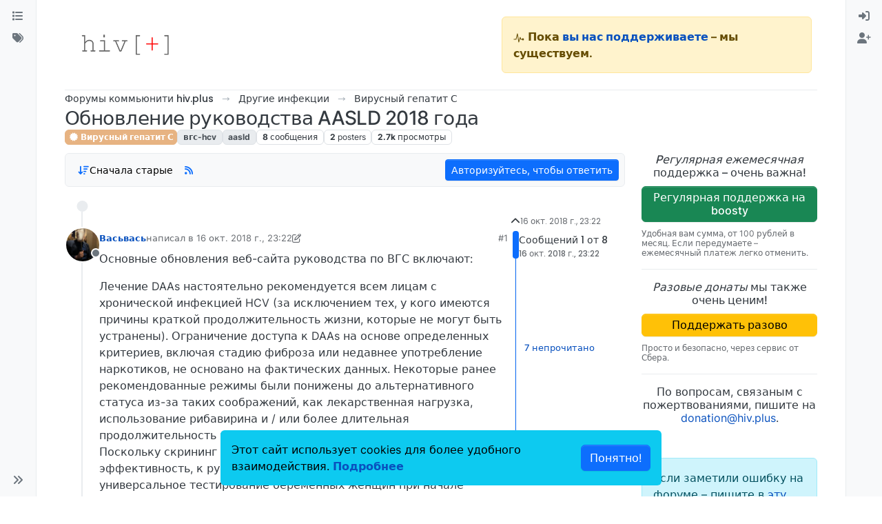

--- FILE ---
content_type: text/html; charset=utf-8
request_url: https://forum.hiv.plus/topic/360/%D0%BE%D0%B1%D0%BD%D0%BE%D0%B2%D0%BB%D0%B5%D0%BD%D0%B8%D0%B5-%D1%80%D1%83%D0%BA%D0%BE%D0%B2%D0%BE%D0%B4%D1%81%D1%82%D0%B2%D0%B0-aasld-2018-%D0%B3%D0%BE%D0%B4%D0%B0
body_size: 23169
content:
<!DOCTYPE html>
<html lang="ru" data-dir="ltr" style="direction: ltr;">
<head>
	<title>Обновление руководства AASLD 2018 года | форум hiv.plus</title>
	<meta name="viewport" content="width&#x3D;device-width, initial-scale&#x3D;1.0" />
	<meta name="content-type" content="text/html; charset=UTF-8" />
	<meta name="apple-mobile-web-app-capable" content="yes" />
	<meta name="mobile-web-app-capable" content="yes" />
	<meta property="og:site_name" content="hiv.plus" />
	<meta name="msapplication-badge" content="frequency=30; polling-uri=https://forum.hiv.plus/sitemap.xml" />
	<meta name="theme-color" content="#ffffff" />
	<meta name="keywords" content="ВИЧ,гепатит,ВГС,ВГВ,HCV,HBV,туберкулез,АРВТ,ВИЧ-инфекция,СПИД,тест" />
	<meta name="msapplication-square150x150logo" content="/assets/uploads/system/site-logo.png" />
	<meta name="title" content="Обновление руководства AASLD 2018 года" />
	<meta property="og:title" content="Обновление руководства AASLD 2018 года" />
	<meta property="og:type" content="article" />
	<meta property="article:published_time" content="2018-10-16T23:22:37.872Z" />
	<meta property="article:modified_time" content="2023-08-16T10:35:29.994Z" />
	<meta property="article:section" content="Вирусный гепатит С" />
	<meta name="description" content="Основные обновления веб-сайта руководства по ВГС включают: Лечение DAAs настоятельно рекомендуется всем лицам с хронической инфекцией HCV (за исключением тех..." />
	<meta property="og:description" content="Основные обновления веб-сайта руководства по ВГС включают: Лечение DAAs настоятельно рекомендуется всем лицам с хронической инфекцией HCV (за исключением тех..." />
	<meta property="og:image" content="https://forum.hiv.plus/assets/uploads/profile/5-profileavatar-1588958030849.png" />
	<meta property="og:image:url" content="https://forum.hiv.plus/assets/uploads/profile/5-profileavatar-1588958030849.png" />
	<meta property="og:image" content="https://forum.hiv.plus/assets/uploads/system/site-logo.png" />
	<meta property="og:image:url" content="https://forum.hiv.plus/assets/uploads/system/site-logo.png" />
	<meta property="og:image:width" content="undefined" />
	<meta property="og:image:height" content="undefined" />
	<meta property="og:url" content="https://forum.hiv.plus/topic/360/%D0%BE%D0%B1%D0%BD%D0%BE%D0%B2%D0%BB%D0%B5%D0%BD%D0%B8%D0%B5-%D1%80%D1%83%D0%BA%D0%BE%D0%B2%D0%BE%D0%B4%D1%81%D1%82%D0%B2%D0%B0-aasld-2018-%D0%B3%D0%BE%D0%B4%D0%B0" />
	
	<link rel="stylesheet" type="text/css" href="/assets/client.css?v=3u05ln8i7ab" />
	<link rel="icon" type="image/x-icon" href="/assets/uploads/system/favicon.ico?v&#x3D;3u05ln8i7ab" />
	<link rel="manifest" href="/manifest.webmanifest" crossorigin="use-credentials" />
	<link rel="search" type="application/opensearchdescription+xml" title="hiv.plus" href="/osd.xml" />
	<link rel="apple-touch-icon" href="/assets/uploads/system/touchicon-orig.png" />
	<link rel="icon" sizes="36x36" href="/assets/uploads/system/touchicon-36.png" />
	<link rel="icon" sizes="48x48" href="/assets/uploads/system/touchicon-48.png" />
	<link rel="icon" sizes="72x72" href="/assets/uploads/system/touchicon-72.png" />
	<link rel="icon" sizes="96x96" href="/assets/uploads/system/touchicon-96.png" />
	<link rel="icon" sizes="144x144" href="/assets/uploads/system/touchicon-144.png" />
	<link rel="icon" sizes="192x192" href="/assets/uploads/system/touchicon-192.png" />
	<link rel="prefetch" href="/assets/src/modules/composer.js?v&#x3D;3u05ln8i7ab" />
	<link rel="prefetch" href="/assets/src/modules/composer/uploads.js?v&#x3D;3u05ln8i7ab" />
	<link rel="prefetch" href="/assets/src/modules/composer/drafts.js?v&#x3D;3u05ln8i7ab" />
	<link rel="prefetch" href="/assets/src/modules/composer/tags.js?v&#x3D;3u05ln8i7ab" />
	<link rel="prefetch" href="/assets/src/modules/composer/categoryList.js?v&#x3D;3u05ln8i7ab" />
	<link rel="prefetch" href="/assets/src/modules/composer/resize.js?v&#x3D;3u05ln8i7ab" />
	<link rel="prefetch" href="/assets/src/modules/composer/autocomplete.js?v&#x3D;3u05ln8i7ab" />
	<link rel="prefetch" href="/assets/templates/composer.tpl?v&#x3D;3u05ln8i7ab" />
	<link rel="prefetch" href="/assets/language/ru/topic.json?v&#x3D;3u05ln8i7ab" />
	<link rel="prefetch" href="/assets/language/ru/modules.json?v&#x3D;3u05ln8i7ab" />
	<link rel="prefetch" href="/assets/language/ru/tags.json?v&#x3D;3u05ln8i7ab" />
	<link rel="prefetch stylesheet" href="/assets/plugins/nodebb-plugin-markdown/styles/default.css" />
	<link rel="prefetch" href="/assets/language/ru/markdown.json?v&#x3D;3u05ln8i7ab" />
	<link rel="stylesheet" href="https://forum.hiv.plus/assets/plugins/nodebb-plugin-emoji/emoji/styles.css?v&#x3D;3u05ln8i7ab" />
	<link rel="canonical" href="https://forum.hiv.plus/topic/360/обновление-руководства-aasld-2018-года" />
	<link rel="alternate" type="application/rss+xml" href="/topic/360.rss" />
	<link rel="up" href="https://forum.hiv.plus/category/15/вирусный-гепатит-с" />
	<link rel="author" href="https://forum.hiv.plus/user/васьвась" />
	

	<script>
		var config = JSON.parse('{"relative_path":"","upload_url":"/assets/uploads","asset_base_url":"/assets","assetBaseUrl":"/assets","siteTitle":"hiv.plus","browserTitle":"\u0444\u043E\u0440\u0443\u043C hiv.plus","titleLayout":"&#123;pageTitle&#125; | &#123;browserTitle&#125;","showSiteTitle":false,"maintenanceMode":false,"postQueue":1,"minimumTitleLength":3,"maximumTitleLength":255,"minimumPostLength":8,"maximumPostLength":32767,"minimumTagsPerTopic":0,"maximumTagsPerTopic":6,"minimumTagLength":2,"maximumTagLength":30,"undoTimeout":10000,"useOutgoingLinksPage":false,"allowGuestHandles":false,"allowTopicsThumbnail":true,"usePagination":true,"disableChat":true,"disableChatMessageEditing":false,"maximumChatMessageLength":1000,"socketioTransports":["polling","websocket"],"socketioOrigins":"https://forum.hiv.plus:*","websocketAddress":"","maxReconnectionAttempts":5,"reconnectionDelay":1500,"topicsPerPage":100,"postsPerPage":200,"maximumFileSize":15000,"theme:id":"nodebb-theme-harmony","theme:src":"","defaultLang":"ru","userLang":"ru","loggedIn":false,"uid":-1,"cache-buster":"v=3u05ln8i7ab","topicPostSort":"oldest_to_newest","categoryTopicSort":"recently_replied","csrf_token":false,"searchEnabled":true,"searchDefaultInQuick":"titles","bootswatchSkin":"","composer:showHelpTab":true,"enablePostHistory":true,"timeagoCutoff":30,"timeagoCodes":["af","am","ar","az-short","az","be","bg","bs","ca","cs","cy","da","de-short","de","dv","el","en-short","en","es-short","es","et","eu","fa-short","fa","fi","fr-short","fr","gl","he","hr","hu","hy","id","is","it-short","it","ja","jv","ko","ky","lt","lv","mk","nl","no","pl","pt-br-short","pt-br","pt-short","pt","ro","rs","ru","rw","si","sk","sl","sq","sr","sv","th","tr-short","tr","uk","ur","uz","vi","zh-CN","zh-TW"],"cookies":{"enabled":true,"message":"[[global:cookies.message]]","dismiss":"[[global:cookies.accept]]","link":"[[global:cookies.learn-more]]","link_url":"https:&#x2F;&#x2F;www.cookiesandyou.com"},"thumbs":{"size":512},"iconBackgrounds":["#f44336","#e91e63","#9c27b0","#673ab7","#3f51b5","#2196f3","#009688","#1b5e20","#33691e","#827717","#e65100","#ff5722","#795548","#607d8b"],"emailPrompt":1,"useragent":{"isYaBrowser":false,"isAuthoritative":true,"isMobile":false,"isMobileNative":false,"isTablet":false,"isiPad":false,"isiPod":false,"isiPhone":false,"isiPhoneNative":false,"isAndroid":false,"isAndroidNative":false,"isBlackberry":false,"isOpera":false,"isIE":false,"isEdge":false,"isIECompatibilityMode":false,"isSafari":false,"isFirefox":false,"isWebkit":false,"isChrome":true,"isKonqueror":false,"isOmniWeb":false,"isSeaMonkey":false,"isFlock":false,"isAmaya":false,"isPhantomJS":false,"isEpiphany":false,"isDesktop":true,"isWindows":false,"isLinux":false,"isLinux64":false,"isMac":true,"isChromeOS":false,"isBada":false,"isSamsung":false,"isRaspberry":false,"isBot":false,"isCurl":false,"isAndroidTablet":false,"isWinJs":false,"isKindleFire":false,"isSilk":false,"isCaptive":false,"isSmartTV":false,"isUC":false,"isFacebook":false,"isAlamoFire":false,"isElectron":false,"silkAccelerated":false,"browser":"Chrome","version":"131.0.0.0","os":"OS X","platform":"Apple Mac","geoIp":{},"source":"Mozilla/5.0 (Macintosh; Intel Mac OS X 10_15_7) AppleWebKit/537.36 (KHTML, like Gecko) Chrome/131.0.0.0 Safari/537.36; ClaudeBot/1.0; +claudebot@anthropic.com)","isWechat":false},"fontawesome":{"pro":false,"styles":["solid","brands","regular"],"version":"6.5.1"},"acpLang":"undefined","topicSearchEnabled":false,"disableCustomUserSkins":true,"defaultBootswatchSkin":"","theme":{"enableQuickReply":true,"enableBreadcrumbs":true,"centerHeaderElements":false,"mobileTopicTeasers":false,"stickyToolbar":true,"autohideBottombar":true,"openSidebars":false,"chatModals":false},"openDraftsOnPageLoad":false,"composer-default":{},"markdown":{"highlight":0,"hljsLanguages":["common"],"theme":"default.css","defaultHighlightLanguage":"","externalMark":false},"emojiCustomFirst":false}');
		var app = {
			user: JSON.parse('{"uid":0,"username":"Гость","displayname":"Гость","userslug":"","fullname":"Гость","email":"","icon:text":"?","icon:bgColor":"#aaa","groupTitle":"","groupTitleArray":[],"status":"offline","reputation":0,"email:confirmed":false,"unreadData":{"":{},"new":{},"watched":{},"unreplied":{}},"isAdmin":false,"isGlobalMod":false,"isMod":false,"privileges":{"chat":false,"chat:privileged":false,"upload:post:image":false,"upload:post:file":false,"signature":false,"invite":false,"group:create":false,"search:content":false,"search:users":false,"search:tags":false,"view:users":true,"view:tags":true,"view:groups":true,"local:login":false,"ban":false,"mute":false,"view:users:info":false},"blocks":[],"timeagoCode":"ru","offline":true,"lastRoomId":null,"isEmailConfirmSent":false}')
		};

		document.documentElement.style.setProperty('--panel-offset', `${localStorage.getItem('panelOffset') || 0}px`);
	</script>

	
	
	<style>/*
 * Making the forum's containewr wider on big screens
 * Suggestion from Pixxxel
 * https://forum.hiv.plus/topic/2275/%D0%B2%D0%BD%D0%B8%D0%BC%D0%B0%D0%BD%D0%B8%D0%B5-%D1%84%D0%BE%D1%80%D1%83%D0%BC-%D0%BE%D0%B1%D0%BD%D0%BE%D0%B2%D0%B8%D0%BB%D1%81%D1%8F/31?_=1711897742058
 */
@media (min-width: 1600px) {
  .container, .container-lg, .container-md, .container-sm, .container-xl, .container-xxl {
    max-width: 1920px;
  }
}
/*
 * Making the donation block sticky and always visible
 */
@media (min-width: 1200px) {
  [data-widget-area=sidebar] {
    position: sticky;
    top: 0;
    align-self: flex-start;
    padding-top: 12px;
  }
}
/*
 * Donation icons customisation
 * Makes it read for better visibility
 */
.fa-battery-1 {
  color: #dc3545;
}

/*
 * Header navigation
 * Links to the main site 
 */
.hivplus--header-nav {
  text-align: right;
}

.hivplus--header-nav__item {
  display: inline-block;
  padding: 0 15px;
  border-right: var(--bs-border-width) var(--bs-border-style) var(--bs-border-color);
}

.hivplus--header-nav__item:last-child {
  border-right: none;
}

/*
 * Donation header block
 */
.hivplus--donation-header {
  margin: 0;
  margin-left: auto;
}

@media (min-width: 992px) {
  .hivplus--donation-header {
    width: 450px;
    display: block;
  }
}
@media (max-width: 991px) {
  .hivplus--donation-header {
    display: none;
  }
}
/*
 * Donation side block
 *
 */
.hivplus--donation__title,
.hivplus--donation__button,
.hivplus--donation__description,
.hivplus--donation__email {
  display: block;
  line-height: 1.2em;
}

.hivplus--donation__title {
  font-weight: 500;
  text-align: center;
}

.hivplus--donation__button {
  display: block;
  margin: 10px 0;
  font-weight: 500;
}

.hivplus--donation__description {
  font-size: 12px;
  color: var(--bs-secondary-color);
}

.hivplus--donation__email {
  text-align: center;
}

/*
 * Header navigation
 * Links to the main site, copyright
 */
.hivplus--footer-nav {
  padding-bottom: 40px;
  text-align: center;
}

.hivplus--footer-nav__copyright,
.hivplus--footer-nav__link {
  display: inline-block;
  font-size: 12px;
  color: #AAA;
}

.hivplus--footer-nav__copyright {
  padding-right: 30px;
}

.hivplus--footer-nav__link {
  border-right: var(--bs-border-width) var(--bs-border-style) var(--bs-border-color);
  padding: 0 15px;
  text-decoration: underline;
}

.hivplus--footer-nav__link:last-child {
  border-right: none;
}

/**
 * Old styles for Persona theme (NodeBB 1.8.x).
 * Disabled, but not deleted in case some of them are actually useful.
 * Most likely they need to be removed completely.
 * -------------------------------------------------------------------

#header-menu > div.container > div.navbar-header > a > img {
    height: 50px;
    padding-top: 10px;
}

body {
    @media(min-width: 1200px) {
        font-size: 16px;
    }
}

.categories>li .content h2, .category>ul>li .content h2 {
    font-size: 18px;
}

.container {
    width: 100%;
    max-width: 1920px;
    margin: 0 auto;
    padding-left: 15px;
    padding-right: 15px;

    @media(min-width: 768px) {
        padding-left: 30px;
        padding-right: 30px;
    }

    @media(min-width: 992px) {
        padding-left: 45px;
        padding-right: 45px;
    }

    @media(min-width: 1200px) {
        padding-left: 60px;
        padding-right: 60px;
    }
}


[data-widget-area="sidebar"] {
    @media(min-width: 1200px) {
        position: sticky;
        top: 60px;
    }
}

.posts-list .posts-list-item .topic-title {
    color: #333;
    font-weight: 500;
    font-size: 125%;
    text-decoration: underline;
}

.topic .pagination-block {
    width: 220px;
    bottom: 5px;
    right: 5px;
    background-color: rgba(255,255,255,0.5);
    font-size: 12px;
}

.topic .pagination-block .progress-bar {
    background-color: #5bc0e0ad;
}
*/</style>
	
</head>

<body class="page-topic page-topic-360 page-topic-обновление-руководства-aasld-2018-года template-topic page-topic-category-15 page-topic-category-вирусный-гепатит-с parent-category-14 parent-category-15 page-status-200 theme-harmony user-guest skin-noskin">
	<a class="visually-hidden-focusable position-absolute top-0 start-0 p-3 m-3 bg-body" style="z-index: 1021;" href="#content">Skip to content</a>
	<div class="layout-container d-flex justify-content-between pb-4 pb-md-0">
		<nav component="sidebar/left" class=" text-dark bg-light sidebar sidebar-left start-0 border-end vh-100 d-none d-lg-flex flex-column justify-content-between sticky-top">
	<ul id="main-nav" class="list-unstyled d-flex flex-column w-100 gap-2 mt-2 overflow-y-auto">
		
		
		<li class="nav-item mx-2 " title="Основные разделы форума">
			<a class="nav-link navigation-link d-flex gap-2 justify-content-between align-items-center "
			 href="&#x2F;categories"  aria-label="Категории">
				<span class="d-flex gap-2 align-items-center text-nowrap truncate-open">
					<span class="position-relative">
						
						<i class="fa fa-fw fa-list" data-content=""></i>
						<span component="navigation/count" class="visible-closed position-absolute top-0 start-100 translate-middle badge rounded-1 bg-primary hidden"></span>
						
					</span>
					
					<span class="nav-text small visible-open fw-semibold text-truncate">Категории</span>
					
				</span>
				<span component="navigation/count" class="visible-open badge rounded-1 bg-primary hidden"></span>
			</a>
			
		</li>
		
		
		
		<li class="nav-item mx-2 " title="Удобный поиск по тегам">
			<a class="nav-link navigation-link d-flex gap-2 justify-content-between align-items-center "
			 href="&#x2F;tags"  aria-label="Теги">
				<span class="d-flex gap-2 align-items-center text-nowrap truncate-open">
					<span class="position-relative">
						
						<i class="fa fa-fw fa-tags" data-content=""></i>
						<span component="navigation/count" class="visible-closed position-absolute top-0 start-100 translate-middle badge rounded-1 bg-primary hidden"></span>
						
					</span>
					
					<span class="nav-text small visible-open fw-semibold text-truncate">Теги</span>
					
				</span>
				<span component="navigation/count" class="visible-open badge rounded-1 bg-primary hidden"></span>
			</a>
			
		</li>
		
		
	</ul>
	<div class="sidebar-toggle-container align-self-start">
		

		<div class="sidebar-toggle m-2 d-none d-lg-block">
			<a href="#" role="button" component="sidebar/toggle" class="nav-link d-flex gap-2 align-items-center p-2 pointer w-100 text-nowrap" title="Expand" aria-label="Sidebar Toggle">
				<i class="fa fa-fw fa-angles-right"></i>
				<i class="fa fa-fw fa-angles-left"></i>
				<span class="nav-text visible-open fw-semibold small lh-1">Collapse</span>
			</a>
		</div>
	</div>
</nav>

		<main id="panel" class="d-flex flex-column gap-3 flex-grow-1 mt-3" style="min-width: 0;">
			
<div class="container-lg px-md-4 brand-container">
	<div class="col-12 d-flex border-bottom pb-3 ">
		<div component="brand/wrapper" class="d-flex align-items-center gap-3 p-2 rounded-1 align-content-stretch ">
			
			<a component="brand/anchor" href="//hiv.plus/" title="Brand Logo">
				<img component="brand/logo" alt="Форум hiv.plus" class="" src="/assets/uploads/system/site-logo.png?v=3u05ln8i7ab" />
			</a>
			

			
		</div>
		
		<div data-widget-area="brand-header" class="flex-fill gap-3 p-2 align-self-center">
			
			<div class="alert alert-warning hivplus--donation-header">
<svg fill="currentColor" preserveAspectRatio="xMidYMid meet" height="1em" width="1em" viewBox="0 0 40 40" class="donation-banner__icon-inner--2n5am" style="vertical-align: middle;"><g><path d="m34.8 21.3c2.1 0 3.7 1.6 3.7 3.7s-1.6 3.8-3.7 3.8c-1.7 0-3-1-3.6-2.4h-3.9c-0.6 0-1.1-0.3-1.2-0.9l-1.3-3.6-3.9 13.5c-0.1 0.5-0.6 0.9-1.1 0.9h-0.1c-0.6 0-1.1-0.4-1.2-1l-4-24-3.5 14.2c-0.2 0.5-0.7 0.9-1.2 0.9h-8.8v-2.5h7.7l4.8-19.1c0.2-0.6 0.6-1.1 1.3-1.1s1.1 0.6 1.2 1.1l4.1 24.6 3.5-12.1c0.1-0.6 0.6-0.9 1.1-0.9 0.6 0 1.1 0.3 1.2 0.9l2.3 6.6h3c0.4-1.5 1.9-2.6 3.6-2.6z"></path></g></svg>
<strong>Пока <a href="//hiv.plus/project-news/fundraising">вы нас поддерживаете</a> – мы существуем.</strong>
</div>
			
		</div>
		
	</div>
</div>

			<script>
				const headerEl = document.getElementById('header-menu');
				if (headerEl) {
					const rect = headerEl.getBoundingClientRect();
					const offset = Math.max(0, rect.bottom);
					document.documentElement.style.setProperty('--panel-offset', offset + `px`);
				} else {
					document.documentElement.style.setProperty('--panel-offset', `0px`);
				}
			</script>
			<div class="container-lg px-md-4 d-flex flex-column gap-3 h-100 mb-5 mb-lg-0" id="content">
			<noscript>
    <div class="alert alert-danger">
        <p>
            Your browser does not seem to support JavaScript. As a result, your viewing experience will be diminished, and you have been placed in <strong>read-only mode</strong>.
        </p>
        <p>
            Please download a browser that supports JavaScript, or enable it if it's disabled (i.e. NoScript).
        </p>
    </div>
</noscript>
			
<script type="application/ld+json">
{
	"@context": "https://schema.org",
	"@type": "BreadcrumbList",
	"itemListElement": [
		{
			"@type": "ListItem",
			"position": 1,
			"name": "hiv.plus",
			"item": "https://forum.hiv.plus"
		}
		
		
		
		
		,{
			"@type": "ListItem",
			"position": 2,
			"name": "Другие инфекции"
			
			,"item": "https://forum.hiv.plus/category/14/другие-инфекции"
			
		}
		
		
		
		,{
			"@type": "ListItem",
			"position": 3,
			"name": "Вирусный гепатит С"
			
			,"item": "https://forum.hiv.plus/category/15/вирусный-гепатит-с"
			
		}
		
		
		
		,{
			"@type": "ListItem",
			"position": 4,
			"name": "Обновление руководства AASLD 2018 года"
			
		}
		
		
	]
}
</script>


<ol class="breadcrumb mb-0 " itemscope="itemscope" itemprop="breadcrumb" itemtype="http://schema.org/BreadcrumbList">
	
	<li itemscope="itemscope" itemprop="itemListElement" itemtype="http://schema.org/ListItem" class="breadcrumb-item ">
		<meta itemprop="position" content="1" />
		<a href="https://forum.hiv.plus" itemprop="item">
			<span class="fw-semibold" itemprop="name">Форумы коммьюнити hiv.plus</span>
		</a>
	</li>
	
	<li itemscope="itemscope" itemprop="itemListElement" itemtype="http://schema.org/ListItem" class="breadcrumb-item ">
		<meta itemprop="position" content="2" />
		<a href="https://forum.hiv.plus/category/14/другие-инфекции" itemprop="item">
			<span class="fw-semibold" itemprop="name">Другие инфекции</span>
		</a>
	</li>
	
	<li itemscope="itemscope" itemprop="itemListElement" itemtype="http://schema.org/ListItem" class="breadcrumb-item ">
		<meta itemprop="position" content="3" />
		<a href="https://forum.hiv.plus/category/15/вирусный-гепатит-с" itemprop="item">
			<span class="fw-semibold" itemprop="name">Вирусный гепатит С</span>
		</a>
	</li>
	
	<li component="breadcrumb/current" itemscope="itemscope" itemprop="itemListElement" itemtype="http://schema.org/ListItem" class="breadcrumb-item active">
		<meta itemprop="position" content="4" />
		
			<span class="fw-semibold" itemprop="name">Обновление руководства AASLD 2018 года</span>
		
	</li>
	
</ol>





<div class="d-flex flex-column gap-3" itemid="/topic/360/%D0%BE%D0%B1%D0%BD%D0%BE%D0%B2%D0%BB%D0%B5%D0%BD%D0%B8%D0%B5-%D1%80%D1%83%D0%BA%D0%BE%D0%B2%D0%BE%D0%B4%D1%81%D1%82%D0%B2%D0%B0-aasld-2018-%D0%B3%D0%BE%D0%B4%D0%B0" itemscope itemtype="https://schema.org/DiscussionForumPosting">
	<meta itemprop="headline" content="Обновление руководства AASLD 2018 года">
	<meta itemprop="url" content="/topic/360/%D0%BE%D0%B1%D0%BD%D0%BE%D0%B2%D0%BB%D0%B5%D0%BD%D0%B8%D0%B5-%D1%80%D1%83%D0%BA%D0%BE%D0%B2%D0%BE%D0%B4%D1%81%D1%82%D0%B2%D0%B0-aasld-2018-%D0%B3%D0%BE%D0%B4%D0%B0">
	<meta itemprop="datePublished" content="2018-10-16T23:22:37.872Z">
	<meta itemprop="dateModified" content="2023-08-16T10:35:29.994Z">
	<meta itemprop="author" itemscope itemtype="https://schema.org/Person" itemref="topicAuthorName topicAuthorUrl">
	<meta id="topicAuthorName" itemprop="name" content="Васьвась">
	<meta id="topicAuthorUrl" itemprop="url" content="/user/васьвась">
	<div class="d-flex flex-wrap">
		<div class="d-flex flex-column gap-3 flex-grow-1">
			<h1 component="post/header" class="tracking-tight fw-semibold fs-3 mb-0 text-break ">
				<span class="topic-title" component="topic/title">Обновление руководства AASLD 2018 года</span>
			</h1>

			<div class="topic-info d-flex gap-2 align-items-center flex-wrap ">
				<span component="topic/labels" class="d-flex gap-2 hidden">
					<span component="topic/scheduled" class="badge badge border border-gray-300 text-body hidden">
						<i class="fa fa-clock-o"></i>
						Запланировано
					</span>
					<span component="topic/pinned" class="badge badge border border-gray-300 text-body hidden">
						<i class="fa fa-thumb-tack"></i>
						Прикреплена
					</span>
					<span component="topic/locked" class="badge badge border border-gray-300 text-body hidden">
						<i class="fa fa-lock"></i>
						Закрыта
					</span>
					<a component="topic/moved" href="/category/" class="badge badge border border-gray-300 text-body text-decoration-none hidden">
						<i class="fa fa-arrow-circle-right"></i>
						Перенесена
					</a>
					
				</span>
				<a href="/category/15/вирусный-гепатит-с" class="badge px-1 text-truncate text-decoration-none border" style="color: #ffffff;background-color: #e7b382;border-color: #e7b382!important; max-width: 70vw;">
			<i class="fa fa-fw fa-certificate"></i>
			Вирусный гепатит С
		</a>
				<div data-tid="360" component="topic/tags" class="lh-1 tags tag-list d-flex flex-wrap hidden-xs hidden-empty gap-2"><a href="/tags/%D0%B2%D0%B3%D1%81-hcv"><span class="badge border border-gray-300 text-xs tag tag-class-вгс-hcv" data-tag="вгс-hcv">вгс-hcv</span></a><a href="/tags/aasld"><span class="badge border border-gray-300 text-xs tag tag-class-aasld" data-tag="aasld">aasld</span></a></div>
				<div class="d-flex hidden-xs gap-2">
					<span class="badge text-body border border-gray-300 stats text-xs">
	<i class="fa-regular fa-fw fa-message visible-xs-inline" title="Сообщения"></i>
	<span component="topic/post-count" title="8" class="fw-bold">8</span>
	<span class="hidden-xs text-lowercase fw-normal">Сообщения</span>
</span>
<span class="badge text-body border border-gray-300 stats text-xs">
	<i class="fa fa-fw fa-user visible-xs-inline" title="Posters"></i>
	<span title="2" class="fw-bold">2</span>
	<span class="hidden-xs text-lowercase fw-normal">Posters</span>
</span>
<span class="badge text-body border border-gray-300 stats text-xs">
	<i class="fa fa-fw fa-eye visible-xs-inline" title="Просмотры"></i>
	<span class="fw-bold" title="2684">2.7k</span>
	<span class="hidden-xs text-lowercase fw-normal">Просмотры</span>
</span>
				</div>
			</div>
		</div>
		<div class="d-flex gap-2 justify-content-end align-items-center mt-2 hidden-empty" component="topic/thumb/list"></div>
	</div>

	<div class="row mb-4 mb-lg-0">
		<div class="topic col-lg-9 col-sm-12">
			<div class="sticky-tools">
	<nav class="d-flex flex-nowrap my-2 p-0 border-0 rounded topic-main-buttons">
		<div class="d-flex flex-row p-2 text-bg-light border rounded w-100 align-items-center">
			<div class="d-flex me-auto mb-0 gap-2 align-items-center flex-wrap">
				

				
				<div class="btn-group bottom-sheet" component="thread/sort">
	<button class="btn-ghost-sm ff-secondary d-flex gap-2 align-items-center dropdown-toggle" data-bs-toggle="dropdown" aria-haspopup="true" aria-expanded="false" aria-label="Post sort option, Сначала старые">
		<i class="fa fa-fw fa-arrow-down-wide-short text-primary"></i>
		<span class="d-none d-md-inline fw-semibold">Сначала старые</span>
	</button>

	<ul class="dropdown-menu p-1 text-sm" role="menu">
		<li>
			<a class="dropdown-item rounded-1 d-flex align-items-center gap-2" href="#" class="oldest_to_newest" data-sort="oldest_to_newest" role="menuitem">
				<span class="flex-grow-1">Сначала старые</span>
				<i class="flex-shrink-0 fa fa-fw text-secondary"></i>
			</a>
		</li>
		<li>
			<a class="dropdown-item rounded-1 d-flex align-items-center gap-2" href="#" class="newest_to_oldest" data-sort="newest_to_oldest" role="menuitem">
				<span class="flex-grow-1">Сначала новые</span>
				<i class="flex-shrink-0 fa fa-fw text-secondary"></i>
			</a>
		</li>
		<li>
			<a class="dropdown-item rounded-1 d-flex align-items-center gap-2" href="#" class="most_votes" data-sort="most_votes" role="menuitem">
				<span class="flex-grow-1">По количеству голосов</span>
				<i class="flex-shrink-0 fa fa-fw text-secondary"></i>
			</a>
		</li>
	</ul>
</div>

				

				
				<a class="btn-ghost-sm d-none d-lg-flex align-self-stretch" target="_blank" href="/topic/360.rss" title="RSS Feed"><i class="fa fa-rss text-primary"></i></a>
				

				
			</div>
			<div component="topic/reply/container" class="btn-group action-bar hidden">
	<a href="/compose?tid=360" class="d-flex align-items-center btn btn-sm btn-primary px-3 fw-semibold " component="topic/reply" data-ajaxify="false" role="button"><i class="fa fa-reply d-sm-block d-md-none"></i><span class="d-none d-md-block"> Ответить</span></a>
	<button type="button" class="btn btn-sm btn-primary dropdown-toggle" data-bs-toggle="dropdown" aria-haspopup="true" aria-expanded="false" aria-label="Reply options">
		<span class="caret"></span>
	</button>
	<ul class="dropdown-menu dropdown-menu-end p-1 text-sm" role="menu">
		<li><a class="dropdown-item rounded-1" href="#" component="topic/reply-as-topic" role="menuitem">Ответить, создав новую тему</a></li>
	</ul>
</div>


	
	<a component="topic/reply/guest" href="/login" class="d-flex align-items-center fw-semibold btn btn-sm btn-primary">Авторизуйтесь, чтобы ответить</a>
	

		</div>
	</nav>
</div>


			

			

			
			<div component="topic/deleted/message" class="alert alert-warning mt-3 hidden d-flex justify-content-between flex-wrap">
    <span>Эта тема была удалена. Только пользователи с правом управления темами могут её видеть.</span>
    <span>
        
    </span>
</div>
			

			<div class="d-flex gap-0 gap-lg-5">
				<div class="posts-container" style="min-width: 0;">
					<ul component="topic" class="posts timeline list-unstyled mt-sm-2 p-0 py-3" style="min-width: 0;" data-tid="360" data-cid="15">
					
						<li component="post" class="pt-4   topic-owner-post" data-index="0" data-pid="11298" data-uid="5" data-timestamp="1539732157872" data-username="Васьвась" data-userslug="васьвась" itemprop="comment" itemtype="http://schema.org/Comment" itemscope>
							<a component="post/anchor" data-index="0" id="1"></a>

							<meta itemprop="datePublished" content="2018-10-16T23:22:37.872Z">
							
							<meta itemprop="dateModified" content="2018-12-09T03:52:52.057Z">
							

							

<div class="d-flex align-items-start gap-3">
	<div class="icon bg-body d-none d-sm-block rounded-circle" style="outline: 2px solid var(--bs-body-bg);">
		<a class="d-inline-block position-relative text-decoration-none" href="/user/васьвась">
			<img  alt="Васьвась" title="Васьвась" data-uid="5" loading="lazy" aria-label="User avatar for Васьвась" class="avatar  avatar-rounded" component="user/picture" src="/assets/uploads/profile/5-profileavatar-1588958030849.png" style="--avatar-size: 48px;" onError="this.remove();" itemprop="image" /><span  alt="Васьвась" title="Васьвась" data-uid="5" loading="lazy" aria-label="User avatar for Васьвась" class="avatar  avatar-rounded" component="user/picture" style="--avatar-size: 48px; background-color: #f44336;">В</span>
			<span component="user/status" class="position-absolute translate-middle-y border border-white border-2 rounded-circle status offline"><span class="visually-hidden">Не в сети</span></span>
		</a>
	</div>

	<div class="post-container d-flex flex-grow-1 flex-column w-100" style="min-width: 0;">
		<div class="d-flex align-items-center gap-1 flex-wrap w-100 post-header mt-1" itemprop="author" itemscope itemtype="https://schema.org/Person">
			<meta itemprop="name" content="Васьвась">
			<meta itemprop="url" content="/user/васьвась">

			<div class="icon bg-body d-sm-none">
				<a class="d-inline-block position-relative text-decoration-none" href="/user/васьвась">
					<img  alt="Васьвась" title="Васьвась" data-uid="5" loading="lazy" aria-label="User avatar for Васьвась" class="avatar  avatar-rounded" component="user/picture" src="/assets/uploads/profile/5-profileavatar-1588958030849.png" style="--avatar-size: 20px;" onError="this.remove();" itemprop="image" /><span  alt="Васьвась" title="Васьвась" data-uid="5" loading="lazy" aria-label="User avatar for Васьвась" class="avatar  avatar-rounded" component="user/picture" style="--avatar-size: 20px; background-color: #f44336;">В</span>
					<span component="user/status" class="position-absolute translate-middle-y border border-white border-2 rounded-circle status offline"><span class="visually-hidden">Не в сети</span></span>
				</a>
			</div>

			<span class="text-nowrap">
				<a class="fw-bold" href="/user/васьвась" data-username="Васьвась" data-uid="5">Васьвась</a>
			</span>

			

			

			<div class="d-flex gap-1 align-items-center">
				<span class="text-muted">
					
					написал в <a href="/post/11298" class="timeago text-muted" title="2018-10-16T23:22:37.872Z"></a>
					
				</span>

				<i component="post/edit-indicator" class="fa fa-edit text-muted edit-icon " title="Edited 09.12.2018, 03:52"></i>
				<span data-editor="ilya-antipin" component="post/editor" class="visually-hidden">отредактировано Ilya Antipin <span class="timeago" title="09.12.2018&#44; 03:52"></span></span>
			</div>

			<div>
				<span>
					
				</span>
			</div>
			<div class="d-flex align-items-center gap-1 flex-grow-1 justify-content-end">
				<span class="bookmarked opacity-0 text-primary"><i class="fa fa-bookmark-o"></i></span>
				<a href="/post/11298" class="post-index text-muted d-none d-md-inline">#1</a>
			</div>
		</div>

		<div class="content mt-2 text-break" component="post/content" itemprop="text">
			<p dir="auto">Основные обновления веб-сайта руководства по ВГС включают:</p>
<p dir="auto">Лечение DAAs настоятельно рекомендуется всем лицам с хронической инфекцией HCV (за исключением тех, у кого имеются причины краткой продолжительность жизни,  которые не могут быть устранены). Ограничение доступа к DAAs на основе определенных критериев, включая стадию фиброза или недавнее употребление наркотиков, не основано на фактических данных. Некоторые ранее рекомендованные режимы были понижены до альтернативного статуса из-за таких соображений, как лекарственная нагрузка, использование рибавирина и / или более длительная продолжительность курса лечения.<br />
Поскольку скрининг на основе факторов риска не доказал свою эффективность, к руководящим принципам было добавлено универсальное тестирование беременных женщин при начале пренатального ухода.<br />
Подчеркиваются и проверяются ключевые группы населения с повышенным риском хронической инфекции HCV , такие как люди, употребляющие инъекционные наркотики, мужчины, имеющие половые контакты с мужчинами, и лица, содержащиеся в тюрьмах , для снижения передачи HCV и снижения заболеваемости и смертности от HCV.</p>
<p dir="auto">Подробнее:</p>
<p dir="auto"><a href="https://www.infectiousdiseaseadvisor.com/hepatitis-advisor/updated-hepatitis-c-virus-treatment-guidelines-published/article/807987/" target="_blank" rel="noopener noreferrer nofollow ugc">https://www.infectiousdiseaseadvisor.com/hepatitis-advisor/updated-hepatitis-c-virus-treatment-guidelines-published/article/807987/</a></p>

		</div>
	</div>
</div>

<div component="post/footer" class="post-footer border-bottom pb-2">
	

	<div class="d-flex">
		
		<a component="post/reply-count" data-target-component="post/replies/container" href="#" class="d-flex gap-2 align-items-center mt-2 btn-ghost ff-secondary border rounded-1 p-1 threaded-replies user-select-none text-muted text-decoration-none text-xs hidden">
			<span component="post/reply-count/avatars" class="avatars d-inline-flex gap-1 align-items-top ">
				
				
			</span>

			<span class="ms-2 replies-count fw-semibold" component="post/reply-count/text" data-replies="0">1 ответ</span>
			<span class="ms-2 replies-last hidden-xs fw-semibold">Последний ответ <span class="timeago" title=""></span></span>

			<i class="fa fa-fw fa-chevron-down" component="post/replies/open"></i>
			<i class="fa fa-fw fa-chevron-up hidden" component="post/replies/close"></i>
			<i class="fa fa-fw fa-spin fa-spinner hidden" component="post/replies/loading"></i>
		</a>
		
	</div>

	<div component="post/replies/container" class="my-2 col-11 border rounded-1 p-3 hidden-empty"></div>

	<div component="post/actions" class="d-flex justify-content-end gap-1 post-tools">
		<!-- This partial intentionally left blank; overwritten by nodebb-plugin-reactions -->
		<a component="post/reply" href="#" class="btn-ghost-sm user-select-none hidden" title="Ответить"><i class="fa fa-fw fa-reply text-primary"></i></a>
		<a component="post/quote" href="#" class="btn-ghost-sm user-select-none hidden" title="Цитировать"><i class="fa fa-fw fa-quote-right text-primary"></i></a>

		
		<div class="d-flex votes align-items-center">
			<a component="post/upvote" href="#" class="btn-ghost-sm " title="Upvote post">
				<i class="fa fa-fw fa-chevron-up text-primary"></i>
			</a>

			<meta itemprop="upvoteCount" content="0">
			<meta itemprop="downvoteCount" content="0">
			<a href="#" class="d-inline-block px-2 mx-1 btn-ghost-sm ff-secondary" component="post/vote-count" data-votes="0" title="Проголосовавшие">0</a>

			
			<a component="post/downvote" href="#" class="btn-ghost-sm " title="Downvote post">
				<i class="fa fa-fw fa-chevron-down text-primary"></i>
			</a>
			
		</div>
		

		<span component="post/tools" class="dropdown moderator-tools bottom-sheet d-inline-block ">
	<a class="btn-ghost-sm ff-secondary dropdown-toggle d-block" href="#" data-bs-toggle="dropdown" aria-haspopup="true" aria-expanded="false" aria-label="Post tools"><i class="fa fa-fw fa-ellipsis-v text-primary"></i></a>
	<ul class="dropdown-menu dropdown-menu-end p-1 text-sm" role="menu">
		<li class="dropdown-item placeholder-wave">
			<div class="placeholder" style="width: 20px;"></div>
			<div class="placeholder col-3"></div>
		</li>
		<li class="dropdown-item placeholder-wave">
			<div class="placeholder" style="width: 20px;"></div>
			<div class="placeholder col-5"></div>
		</li>
		<li class="dropdown-item placeholder-wave">
			<div class="placeholder" style="width: 20px;"></div>
			<div class="placeholder col-9"></div>
		</li>
		<li class="dropdown-item placeholder-wave">
			<div class="placeholder" style="width: 20px;"></div>
			<div class="placeholder col-7"></div>
		</li>
		<li class="dropdown-item placeholder-wave">
			<div class="placeholder" style="width: 20px;"></div>
			<div class="placeholder col-10"></div>
		</li>
		<li class="dropdown-divider"></li>
		<li class="dropdown-item placeholder-wave">
			<div class="placeholder" style="width: 20px;"></div>
			<div class="placeholder col-10"></div>
		</li>
	</ul>
</span>

	</div>
</div>


						</li>
						
						
						
					
						<li component="post" class="pt-4   topic-owner-post" data-index="1" data-pid="11320" data-uid="5" data-timestamp="1539738091294" data-username="Васьвась" data-userslug="васьвась" itemprop="comment" itemtype="http://schema.org/Comment" itemscope>
							<a component="post/anchor" data-index="1" id="2"></a>

							<meta itemprop="datePublished" content="2018-10-17T01:01:31.294Z">
							

							

<div class="d-flex align-items-start gap-3">
	<div class="icon bg-body d-none d-sm-block rounded-circle" style="outline: 2px solid var(--bs-body-bg);">
		<a class="d-inline-block position-relative text-decoration-none" href="/user/васьвась">
			<img  alt="Васьвась" title="Васьвась" data-uid="5" loading="lazy" aria-label="User avatar for Васьвась" class="avatar  avatar-rounded" component="user/picture" src="/assets/uploads/profile/5-profileavatar-1588958030849.png" style="--avatar-size: 48px;" onError="this.remove();" itemprop="image" /><span  alt="Васьвась" title="Васьвась" data-uid="5" loading="lazy" aria-label="User avatar for Васьвась" class="avatar  avatar-rounded" component="user/picture" style="--avatar-size: 48px; background-color: #f44336;">В</span>
			<span component="user/status" class="position-absolute translate-middle-y border border-white border-2 rounded-circle status offline"><span class="visually-hidden">Не в сети</span></span>
		</a>
	</div>

	<div class="post-container d-flex flex-grow-1 flex-column w-100" style="min-width: 0;">
		<div class="d-flex align-items-center gap-1 flex-wrap w-100 post-header mt-1" itemprop="author" itemscope itemtype="https://schema.org/Person">
			<meta itemprop="name" content="Васьвась">
			<meta itemprop="url" content="/user/васьвась">

			<div class="icon bg-body d-sm-none">
				<a class="d-inline-block position-relative text-decoration-none" href="/user/васьвась">
					<img  alt="Васьвась" title="Васьвась" data-uid="5" loading="lazy" aria-label="User avatar for Васьвась" class="avatar  avatar-rounded" component="user/picture" src="/assets/uploads/profile/5-profileavatar-1588958030849.png" style="--avatar-size: 20px;" onError="this.remove();" itemprop="image" /><span  alt="Васьвась" title="Васьвась" data-uid="5" loading="lazy" aria-label="User avatar for Васьвась" class="avatar  avatar-rounded" component="user/picture" style="--avatar-size: 20px; background-color: #f44336;">В</span>
					<span component="user/status" class="position-absolute translate-middle-y border border-white border-2 rounded-circle status offline"><span class="visually-hidden">Не в сети</span></span>
				</a>
			</div>

			<span class="text-nowrap">
				<a class="fw-bold" href="/user/васьвась" data-username="Васьвась" data-uid="5">Васьвась</a>
			</span>

			

			

			<div class="d-flex gap-1 align-items-center">
				<span class="text-muted">
					
					написал в <a href="/post/11320" class="timeago text-muted" title="2018-10-17T01:01:31.294Z"></a>
					
				</span>

				<i component="post/edit-indicator" class="fa fa-edit text-muted edit-icon hidden" title="Edited Invalid Date"></i>
				<span data-editor="" component="post/editor" class="visually-hidden">отредактировано  <span class="timeago" title="Invalid Date"></span></span>
			</div>

			<div>
				<span>
					
				</span>
			</div>
			<div class="d-flex align-items-center gap-1 flex-grow-1 justify-content-end">
				<span class="bookmarked opacity-0 text-primary"><i class="fa fa-bookmark-o"></i></span>
				<a href="/post/11320" class="post-index text-muted d-none d-md-inline">#2</a>
			</div>
		</div>

		<div class="content mt-2 text-break" component="post/content" itemprop="text">
			<p dir="auto">Даклатасвир оставили, в отличие от ЕАSL 2018.</p>

		</div>
	</div>
</div>

<div component="post/footer" class="post-footer border-bottom pb-2">
	

	<div class="d-flex">
		
		<a component="post/reply-count" data-target-component="post/replies/container" href="#" class="d-flex gap-2 align-items-center mt-2 btn-ghost ff-secondary border rounded-1 p-1 threaded-replies user-select-none text-muted text-decoration-none text-xs hidden">
			<span component="post/reply-count/avatars" class="avatars d-inline-flex gap-1 align-items-top ">
				
				
			</span>

			<span class="ms-2 replies-count fw-semibold" component="post/reply-count/text" data-replies="0">1 ответ</span>
			<span class="ms-2 replies-last hidden-xs fw-semibold">Последний ответ <span class="timeago" title=""></span></span>

			<i class="fa fa-fw fa-chevron-down" component="post/replies/open"></i>
			<i class="fa fa-fw fa-chevron-up hidden" component="post/replies/close"></i>
			<i class="fa fa-fw fa-spin fa-spinner hidden" component="post/replies/loading"></i>
		</a>
		
	</div>

	<div component="post/replies/container" class="my-2 col-11 border rounded-1 p-3 hidden-empty"></div>

	<div component="post/actions" class="d-flex justify-content-end gap-1 post-tools">
		<!-- This partial intentionally left blank; overwritten by nodebb-plugin-reactions -->
		<a component="post/reply" href="#" class="btn-ghost-sm user-select-none hidden" title="Ответить"><i class="fa fa-fw fa-reply text-primary"></i></a>
		<a component="post/quote" href="#" class="btn-ghost-sm user-select-none hidden" title="Цитировать"><i class="fa fa-fw fa-quote-right text-primary"></i></a>

		
		<div class="d-flex votes align-items-center">
			<a component="post/upvote" href="#" class="btn-ghost-sm " title="Upvote post">
				<i class="fa fa-fw fa-chevron-up text-primary"></i>
			</a>

			<meta itemprop="upvoteCount" content="0">
			<meta itemprop="downvoteCount" content="0">
			<a href="#" class="d-inline-block px-2 mx-1 btn-ghost-sm ff-secondary" component="post/vote-count" data-votes="0" title="Проголосовавшие">0</a>

			
			<a component="post/downvote" href="#" class="btn-ghost-sm " title="Downvote post">
				<i class="fa fa-fw fa-chevron-down text-primary"></i>
			</a>
			
		</div>
		

		<span component="post/tools" class="dropdown moderator-tools bottom-sheet d-inline-block ">
	<a class="btn-ghost-sm ff-secondary dropdown-toggle d-block" href="#" data-bs-toggle="dropdown" aria-haspopup="true" aria-expanded="false" aria-label="Post tools"><i class="fa fa-fw fa-ellipsis-v text-primary"></i></a>
	<ul class="dropdown-menu dropdown-menu-end p-1 text-sm" role="menu">
		<li class="dropdown-item placeholder-wave">
			<div class="placeholder" style="width: 20px;"></div>
			<div class="placeholder col-3"></div>
		</li>
		<li class="dropdown-item placeholder-wave">
			<div class="placeholder" style="width: 20px;"></div>
			<div class="placeholder col-5"></div>
		</li>
		<li class="dropdown-item placeholder-wave">
			<div class="placeholder" style="width: 20px;"></div>
			<div class="placeholder col-9"></div>
		</li>
		<li class="dropdown-item placeholder-wave">
			<div class="placeholder" style="width: 20px;"></div>
			<div class="placeholder col-7"></div>
		</li>
		<li class="dropdown-item placeholder-wave">
			<div class="placeholder" style="width: 20px;"></div>
			<div class="placeholder col-10"></div>
		</li>
		<li class="dropdown-divider"></li>
		<li class="dropdown-item placeholder-wave">
			<div class="placeholder" style="width: 20px;"></div>
			<div class="placeholder col-10"></div>
		</li>
	</ul>
</span>

	</div>
</div>


						</li>
						
						
						
					
						<li component="post" class="pt-4   " data-index="2" data-pid="11324" data-uid="2" data-timestamp="1539742169783" data-username="Ilya Antipin" data-userslug="ilya-antipin" itemprop="comment" itemtype="http://schema.org/Comment" itemscope>
							<a component="post/anchor" data-index="2" id="3"></a>

							<meta itemprop="datePublished" content="2018-10-17T02:09:29.783Z">
							
							<meta itemprop="dateModified" content="2018-10-17T02:10:35.569Z">
							

							

<div class="d-flex align-items-start gap-3">
	<div class="icon bg-body d-none d-sm-block rounded-circle" style="outline: 2px solid var(--bs-body-bg);">
		<a class="d-inline-block position-relative text-decoration-none" href="/user/ilya-antipin">
			<img  alt="Ilya Antipin" title="Ilya Antipin" data-uid="2" loading="lazy" aria-label="User avatar for Ilya Antipin" class="avatar  avatar-rounded" component="user/picture" src="/assets/uploads/profile/2-profileavatar.jpeg" style="--avatar-size: 48px;" onError="this.remove();" itemprop="image" /><span  alt="Ilya Antipin" title="Ilya Antipin" data-uid="2" loading="lazy" aria-label="User avatar for Ilya Antipin" class="avatar  avatar-rounded" component="user/picture" style="--avatar-size: 48px; background-color: #009688;">I</span>
			<span component="user/status" class="position-absolute translate-middle-y border border-white border-2 rounded-circle status offline"><span class="visually-hidden">Не в сети</span></span>
		</a>
	</div>

	<div class="post-container d-flex flex-grow-1 flex-column w-100" style="min-width: 0;">
		<div class="d-flex align-items-center gap-1 flex-wrap w-100 post-header mt-1" itemprop="author" itemscope itemtype="https://schema.org/Person">
			<meta itemprop="name" content="Ilya Antipin">
			<meta itemprop="url" content="/user/ilya-antipin">

			<div class="icon bg-body d-sm-none">
				<a class="d-inline-block position-relative text-decoration-none" href="/user/ilya-antipin">
					<img  alt="Ilya Antipin" title="Ilya Antipin" data-uid="2" loading="lazy" aria-label="User avatar for Ilya Antipin" class="avatar  avatar-rounded" component="user/picture" src="/assets/uploads/profile/2-profileavatar.jpeg" style="--avatar-size: 20px;" onError="this.remove();" itemprop="image" /><span  alt="Ilya Antipin" title="Ilya Antipin" data-uid="2" loading="lazy" aria-label="User avatar for Ilya Antipin" class="avatar  avatar-rounded" component="user/picture" style="--avatar-size: 20px; background-color: #009688;">I</span>
					<span component="user/status" class="position-absolute translate-middle-y border border-white border-2 rounded-circle status offline"><span class="visually-hidden">Не в сети</span></span>
				</a>
			</div>

			<span class="text-nowrap">
				<a class="fw-bold" href="/user/ilya-antipin" data-username="Ilya Antipin" data-uid="2">Ilya Antipin</a>
			</span>

			
			
			<a href="/groups/administrators" class="badge rounded-1 text-uppercase text-truncate text-decoration-none" style="max-width: 150px;color:#ffffff;background-color: #81cc9b;"><i class="fa hidden"></i><span class="badge-text align-text-bottom">Редактор</span></a>
			
			

			

			<div class="d-flex gap-1 align-items-center">
				<span class="text-muted">
					
					написал в <a href="/post/11324" class="timeago text-muted" title="2018-10-17T02:09:29.783Z"></a>
					
				</span>

				<i component="post/edit-indicator" class="fa fa-edit text-muted edit-icon " title="Edited 17.10.2018, 02:10"></i>
				<span data-editor="ilya-antipin" component="post/editor" class="visually-hidden">отредактировано Ilya Antipin <span class="timeago" title="17.10.2018&#44; 02:10"></span></span>
			</div>

			<div>
				<span>
					
				</span>
			</div>
			<div class="d-flex align-items-center gap-1 flex-grow-1 justify-content-end">
				<span class="bookmarked opacity-0 text-primary"><i class="fa fa-bookmark-o"></i></span>
				<a href="/post/11324" class="post-index text-muted d-none d-md-inline">#3</a>
			</div>
		</div>

		<div class="content mt-2 text-break" component="post/content" itemprop="text">
			<p dir="auto">В альтернативных? В практике это значит ноль назначений в США. Так-то там и SOF+SIM для GT1 есть, например. Кто в здравом уме это делать то будет, при наличии 4 режимов в рекомендованных. Получишь неудачу – страховая с потрохами сожрет, если не засудят.</p>

		</div>
	</div>
</div>

<div component="post/footer" class="post-footer border-bottom pb-2">
	

	<div class="d-flex">
		
		<a component="post/reply-count" data-target-component="post/replies/container" href="#" class="d-flex gap-2 align-items-center mt-2 btn-ghost ff-secondary border rounded-1 p-1 threaded-replies user-select-none text-muted text-decoration-none text-xs hidden">
			<span component="post/reply-count/avatars" class="avatars d-inline-flex gap-1 align-items-top ">
				
				<span><img  alt="Васьвась" title="Васьвась" data-uid="5" loading="lazy" aria-label="User avatar for Васьвась" class="avatar avatar-tooltip avatar-rounded" component="avatar/picture" src="/assets/uploads/profile/5-profileavatar-1588958030849.png" style="--avatar-size: 20px;" onError="this.remove();" itemprop="image" /><span  alt="Васьвась" title="Васьвась" data-uid="5" loading="lazy" aria-label="User avatar for Васьвась" class="avatar avatar-tooltip avatar-rounded" component="avatar/icon" style="--avatar-size: 20px; background-color: #f44336;">В</span></span>
				
				
			</span>

			<span class="ms-2 replies-count fw-semibold" component="post/reply-count/text" data-replies="1">1 ответ</span>
			<span class="ms-2 replies-last hidden-xs fw-semibold">Последний ответ <span class="timeago" title="2018-10-17T02:42:48.226Z"></span></span>

			<i class="fa fa-fw fa-chevron-down" component="post/replies/open"></i>
			<i class="fa fa-fw fa-chevron-up hidden" component="post/replies/close"></i>
			<i class="fa fa-fw fa-spin fa-spinner hidden" component="post/replies/loading"></i>
		</a>
		
	</div>

	<div component="post/replies/container" class="my-2 col-11 border rounded-1 p-3 hidden-empty"></div>

	<div component="post/actions" class="d-flex justify-content-end gap-1 post-tools">
		<!-- This partial intentionally left blank; overwritten by nodebb-plugin-reactions -->
		<a component="post/reply" href="#" class="btn-ghost-sm user-select-none hidden" title="Ответить"><i class="fa fa-fw fa-reply text-primary"></i></a>
		<a component="post/quote" href="#" class="btn-ghost-sm user-select-none hidden" title="Цитировать"><i class="fa fa-fw fa-quote-right text-primary"></i></a>

		
		<div class="d-flex votes align-items-center">
			<a component="post/upvote" href="#" class="btn-ghost-sm " title="Upvote post">
				<i class="fa fa-fw fa-chevron-up text-primary"></i>
			</a>

			<meta itemprop="upvoteCount" content="0">
			<meta itemprop="downvoteCount" content="0">
			<a href="#" class="d-inline-block px-2 mx-1 btn-ghost-sm ff-secondary" component="post/vote-count" data-votes="0" title="Проголосовавшие">0</a>

			
			<a component="post/downvote" href="#" class="btn-ghost-sm " title="Downvote post">
				<i class="fa fa-fw fa-chevron-down text-primary"></i>
			</a>
			
		</div>
		

		<span component="post/tools" class="dropdown moderator-tools bottom-sheet d-inline-block ">
	<a class="btn-ghost-sm ff-secondary dropdown-toggle d-block" href="#" data-bs-toggle="dropdown" aria-haspopup="true" aria-expanded="false" aria-label="Post tools"><i class="fa fa-fw fa-ellipsis-v text-primary"></i></a>
	<ul class="dropdown-menu dropdown-menu-end p-1 text-sm" role="menu">
		<li class="dropdown-item placeholder-wave">
			<div class="placeholder" style="width: 20px;"></div>
			<div class="placeholder col-3"></div>
		</li>
		<li class="dropdown-item placeholder-wave">
			<div class="placeholder" style="width: 20px;"></div>
			<div class="placeholder col-5"></div>
		</li>
		<li class="dropdown-item placeholder-wave">
			<div class="placeholder" style="width: 20px;"></div>
			<div class="placeholder col-9"></div>
		</li>
		<li class="dropdown-item placeholder-wave">
			<div class="placeholder" style="width: 20px;"></div>
			<div class="placeholder col-7"></div>
		</li>
		<li class="dropdown-item placeholder-wave">
			<div class="placeholder" style="width: 20px;"></div>
			<div class="placeholder col-10"></div>
		</li>
		<li class="dropdown-divider"></li>
		<li class="dropdown-item placeholder-wave">
			<div class="placeholder" style="width: 20px;"></div>
			<div class="placeholder col-10"></div>
		</li>
	</ul>
</span>

	</div>
</div>


						</li>
						
						
						
					
						<li component="post" class="pt-4   topic-owner-post" data-index="3" data-pid="11329" data-uid="5" data-timestamp="1539744168226" data-username="Васьвась" data-userslug="васьвась" itemprop="comment" itemtype="http://schema.org/Comment" itemscope>
							<a component="post/anchor" data-index="3" id="4"></a>

							<meta itemprop="datePublished" content="2018-10-17T02:42:48.226Z">
							

							

<div class="d-flex align-items-start gap-3">
	<div class="icon bg-body d-none d-sm-block rounded-circle" style="outline: 2px solid var(--bs-body-bg);">
		<a class="d-inline-block position-relative text-decoration-none" href="/user/васьвась">
			<img  alt="Васьвась" title="Васьвась" data-uid="5" loading="lazy" aria-label="User avatar for Васьвась" class="avatar  avatar-rounded" component="user/picture" src="/assets/uploads/profile/5-profileavatar-1588958030849.png" style="--avatar-size: 48px;" onError="this.remove();" itemprop="image" /><span  alt="Васьвась" title="Васьвась" data-uid="5" loading="lazy" aria-label="User avatar for Васьвась" class="avatar  avatar-rounded" component="user/picture" style="--avatar-size: 48px; background-color: #f44336;">В</span>
			<span component="user/status" class="position-absolute translate-middle-y border border-white border-2 rounded-circle status offline"><span class="visually-hidden">Не в сети</span></span>
		</a>
	</div>

	<div class="post-container d-flex flex-grow-1 flex-column w-100" style="min-width: 0;">
		<div class="d-flex align-items-center gap-1 flex-wrap w-100 post-header mt-1" itemprop="author" itemscope itemtype="https://schema.org/Person">
			<meta itemprop="name" content="Васьвась">
			<meta itemprop="url" content="/user/васьвась">

			<div class="icon bg-body d-sm-none">
				<a class="d-inline-block position-relative text-decoration-none" href="/user/васьвась">
					<img  alt="Васьвась" title="Васьвась" data-uid="5" loading="lazy" aria-label="User avatar for Васьвась" class="avatar  avatar-rounded" component="user/picture" src="/assets/uploads/profile/5-profileavatar-1588958030849.png" style="--avatar-size: 20px;" onError="this.remove();" itemprop="image" /><span  alt="Васьвась" title="Васьвась" data-uid="5" loading="lazy" aria-label="User avatar for Васьвась" class="avatar  avatar-rounded" component="user/picture" style="--avatar-size: 20px; background-color: #f44336;">В</span>
					<span component="user/status" class="position-absolute translate-middle-y border border-white border-2 rounded-circle status offline"><span class="visually-hidden">Не в сети</span></span>
				</a>
			</div>

			<span class="text-nowrap">
				<a class="fw-bold" href="/user/васьвась" data-username="Васьвась" data-uid="5">Васьвась</a>
			</span>

			

			

			<div class="d-flex gap-1 align-items-center">
				<span class="text-muted">
					
					replied to <a component="post/parent" data-topid="11324" href="/post/11324">Ilya Antipin</a> on <a href="/post/11329" class="timeago text-muted" title="2018-10-17T02:42:48.226Z"></a>
					
				</span>

				<i component="post/edit-indicator" class="fa fa-edit text-muted edit-icon hidden" title="Edited Invalid Date"></i>
				<span data-editor="" component="post/editor" class="visually-hidden">отредактировано  <span class="timeago" title="Invalid Date"></span></span>
			</div>

			<div>
				<span>
					
				</span>
			</div>
			<div class="d-flex align-items-center gap-1 flex-grow-1 justify-content-end">
				<span class="bookmarked opacity-0 text-primary"><i class="fa fa-bookmark-o"></i></span>
				<a href="/post/11329" class="post-index text-muted d-none d-md-inline">#4</a>
			</div>
		</div>

		<div class="content mt-2 text-break" component="post/content" itemprop="text">
			<p dir="auto">Участник <a class="plugin-mentions-user plugin-mentions-a" href="https://forum.hiv.plus/uid/2">@ilya-antipin</a> написал в <a href="/post/11324">Обновление руководства AASLD 2018 года</a>:</p>
<blockquote>
<p dir="auto">В альтернативных?</p>
</blockquote>
<p dir="auto">Да. А в ЕASL нет вообще. Почему ? Экономика или еще что-то?</p>

		</div>
	</div>
</div>

<div component="post/footer" class="post-footer border-bottom pb-2">
	

	<div class="d-flex">
		
		<a component="post/reply-count" data-target-component="post/replies/container" href="#" class="d-flex gap-2 align-items-center mt-2 btn-ghost ff-secondary border rounded-1 p-1 threaded-replies user-select-none text-muted text-decoration-none text-xs hidden">
			<span component="post/reply-count/avatars" class="avatars d-inline-flex gap-1 align-items-top ">
				
				<span><img  alt="Ilya Antipin" title="Ilya Antipin" data-uid="2" loading="lazy" aria-label="User avatar for Ilya Antipin" class="avatar avatar-tooltip avatar-rounded" component="avatar/picture" src="/assets/uploads/profile/2-profileavatar.jpeg" style="--avatar-size: 20px;" onError="this.remove();" itemprop="image" /><span  alt="Ilya Antipin" title="Ilya Antipin" data-uid="2" loading="lazy" aria-label="User avatar for Ilya Antipin" class="avatar avatar-tooltip avatar-rounded" component="avatar/icon" style="--avatar-size: 20px; background-color: #009688;">I</span></span>
				
				
			</span>

			<span class="ms-2 replies-count fw-semibold" component="post/reply-count/text" data-replies="1">1 ответ</span>
			<span class="ms-2 replies-last hidden-xs fw-semibold">Последний ответ <span class="timeago" title="2018-10-17T05:24:17.878Z"></span></span>

			<i class="fa fa-fw fa-chevron-down" component="post/replies/open"></i>
			<i class="fa fa-fw fa-chevron-up hidden" component="post/replies/close"></i>
			<i class="fa fa-fw fa-spin fa-spinner hidden" component="post/replies/loading"></i>
		</a>
		
	</div>

	<div component="post/replies/container" class="my-2 col-11 border rounded-1 p-3 hidden-empty"></div>

	<div component="post/actions" class="d-flex justify-content-end gap-1 post-tools">
		<!-- This partial intentionally left blank; overwritten by nodebb-plugin-reactions -->
		<a component="post/reply" href="#" class="btn-ghost-sm user-select-none hidden" title="Ответить"><i class="fa fa-fw fa-reply text-primary"></i></a>
		<a component="post/quote" href="#" class="btn-ghost-sm user-select-none hidden" title="Цитировать"><i class="fa fa-fw fa-quote-right text-primary"></i></a>

		
		<div class="d-flex votes align-items-center">
			<a component="post/upvote" href="#" class="btn-ghost-sm " title="Upvote post">
				<i class="fa fa-fw fa-chevron-up text-primary"></i>
			</a>

			<meta itemprop="upvoteCount" content="0">
			<meta itemprop="downvoteCount" content="0">
			<a href="#" class="d-inline-block px-2 mx-1 btn-ghost-sm ff-secondary" component="post/vote-count" data-votes="0" title="Проголосовавшие">0</a>

			
			<a component="post/downvote" href="#" class="btn-ghost-sm " title="Downvote post">
				<i class="fa fa-fw fa-chevron-down text-primary"></i>
			</a>
			
		</div>
		

		<span component="post/tools" class="dropdown moderator-tools bottom-sheet d-inline-block ">
	<a class="btn-ghost-sm ff-secondary dropdown-toggle d-block" href="#" data-bs-toggle="dropdown" aria-haspopup="true" aria-expanded="false" aria-label="Post tools"><i class="fa fa-fw fa-ellipsis-v text-primary"></i></a>
	<ul class="dropdown-menu dropdown-menu-end p-1 text-sm" role="menu">
		<li class="dropdown-item placeholder-wave">
			<div class="placeholder" style="width: 20px;"></div>
			<div class="placeholder col-3"></div>
		</li>
		<li class="dropdown-item placeholder-wave">
			<div class="placeholder" style="width: 20px;"></div>
			<div class="placeholder col-5"></div>
		</li>
		<li class="dropdown-item placeholder-wave">
			<div class="placeholder" style="width: 20px;"></div>
			<div class="placeholder col-9"></div>
		</li>
		<li class="dropdown-item placeholder-wave">
			<div class="placeholder" style="width: 20px;"></div>
			<div class="placeholder col-7"></div>
		</li>
		<li class="dropdown-item placeholder-wave">
			<div class="placeholder" style="width: 20px;"></div>
			<div class="placeholder col-10"></div>
		</li>
		<li class="dropdown-divider"></li>
		<li class="dropdown-item placeholder-wave">
			<div class="placeholder" style="width: 20px;"></div>
			<div class="placeholder col-10"></div>
		</li>
	</ul>
</span>

	</div>
</div>


						</li>
						
						
						
					
						<li component="post" class="pt-4   " data-index="4" data-pid="11338" data-uid="2" data-timestamp="1539753857878" data-username="Ilya Antipin" data-userslug="ilya-antipin" itemprop="comment" itemtype="http://schema.org/Comment" itemscope>
							<a component="post/anchor" data-index="4" id="5"></a>

							<meta itemprop="datePublished" content="2018-10-17T05:24:17.878Z">
							

							

<div class="d-flex align-items-start gap-3">
	<div class="icon bg-body d-none d-sm-block rounded-circle" style="outline: 2px solid var(--bs-body-bg);">
		<a class="d-inline-block position-relative text-decoration-none" href="/user/ilya-antipin">
			<img  alt="Ilya Antipin" title="Ilya Antipin" data-uid="2" loading="lazy" aria-label="User avatar for Ilya Antipin" class="avatar  avatar-rounded" component="user/picture" src="/assets/uploads/profile/2-profileavatar.jpeg" style="--avatar-size: 48px;" onError="this.remove();" itemprop="image" /><span  alt="Ilya Antipin" title="Ilya Antipin" data-uid="2" loading="lazy" aria-label="User avatar for Ilya Antipin" class="avatar  avatar-rounded" component="user/picture" style="--avatar-size: 48px; background-color: #009688;">I</span>
			<span component="user/status" class="position-absolute translate-middle-y border border-white border-2 rounded-circle status offline"><span class="visually-hidden">Не в сети</span></span>
		</a>
	</div>

	<div class="post-container d-flex flex-grow-1 flex-column w-100" style="min-width: 0;">
		<div class="d-flex align-items-center gap-1 flex-wrap w-100 post-header mt-1" itemprop="author" itemscope itemtype="https://schema.org/Person">
			<meta itemprop="name" content="Ilya Antipin">
			<meta itemprop="url" content="/user/ilya-antipin">

			<div class="icon bg-body d-sm-none">
				<a class="d-inline-block position-relative text-decoration-none" href="/user/ilya-antipin">
					<img  alt="Ilya Antipin" title="Ilya Antipin" data-uid="2" loading="lazy" aria-label="User avatar for Ilya Antipin" class="avatar  avatar-rounded" component="user/picture" src="/assets/uploads/profile/2-profileavatar.jpeg" style="--avatar-size: 20px;" onError="this.remove();" itemprop="image" /><span  alt="Ilya Antipin" title="Ilya Antipin" data-uid="2" loading="lazy" aria-label="User avatar for Ilya Antipin" class="avatar  avatar-rounded" component="user/picture" style="--avatar-size: 20px; background-color: #009688;">I</span>
					<span component="user/status" class="position-absolute translate-middle-y border border-white border-2 rounded-circle status offline"><span class="visually-hidden">Не в сети</span></span>
				</a>
			</div>

			<span class="text-nowrap">
				<a class="fw-bold" href="/user/ilya-antipin" data-username="Ilya Antipin" data-uid="2">Ilya Antipin</a>
			</span>

			
			
			<a href="/groups/administrators" class="badge rounded-1 text-uppercase text-truncate text-decoration-none" style="max-width: 150px;color:#ffffff;background-color: #81cc9b;"><i class="fa hidden"></i><span class="badge-text align-text-bottom">Редактор</span></a>
			
			

			

			<div class="d-flex gap-1 align-items-center">
				<span class="text-muted">
					
					replied to <a component="post/parent" data-topid="11329" href="/post/11329">Васьвась</a> on <a href="/post/11338" class="timeago text-muted" title="2018-10-17T05:24:17.878Z"></a>
					
				</span>

				<i component="post/edit-indicator" class="fa fa-edit text-muted edit-icon hidden" title="Edited Invalid Date"></i>
				<span data-editor="" component="post/editor" class="visually-hidden">отредактировано  <span class="timeago" title="Invalid Date"></span></span>
			</div>

			<div>
				<span>
					
				</span>
			</div>
			<div class="d-flex align-items-center gap-1 flex-grow-1 justify-content-end">
				<span class="bookmarked opacity-0 text-primary"><i class="fa fa-bookmark-o"></i></span>
				<a href="/post/11338" class="post-index text-muted d-none d-md-inline">#5</a>
			</div>
		</div>

		<div class="content mt-2 text-break" component="post/content" itemprop="text">
			<p dir="auto"><a class="plugin-mentions-user plugin-mentions-a" href="https://forum.hiv.plus/uid/5">@васьвась</a> вот у вас во дворе стоит Rio и GLC. Можно взять любую. Цена поездки примерно одинаковая, так вышло. Какой идиот поедет на Rio?<br />
Зачем предлагать в рекомендациях менее удобный режим, чуть менее эффективный, но не менее дорогой? Для кого его там должны были оставлять?</p>

		</div>
	</div>
</div>

<div component="post/footer" class="post-footer border-bottom pb-2">
	

	<div class="d-flex">
		
		<a component="post/reply-count" data-target-component="post/replies/container" href="#" class="d-flex gap-2 align-items-center mt-2 btn-ghost ff-secondary border rounded-1 p-1 threaded-replies user-select-none text-muted text-decoration-none text-xs hidden">
			<span component="post/reply-count/avatars" class="avatars d-inline-flex gap-1 align-items-top ">
				
				<span><img  alt="Васьвась" title="Васьвась" data-uid="5" loading="lazy" aria-label="User avatar for Васьвась" class="avatar avatar-tooltip avatar-rounded" component="avatar/picture" src="/assets/uploads/profile/5-profileavatar-1588958030849.png" style="--avatar-size: 20px;" onError="this.remove();" itemprop="image" /><span  alt="Васьвась" title="Васьвась" data-uid="5" loading="lazy" aria-label="User avatar for Васьвась" class="avatar avatar-tooltip avatar-rounded" component="avatar/icon" style="--avatar-size: 20px; background-color: #f44336;">В</span></span>
				
				
			</span>

			<span class="ms-2 replies-count fw-semibold" component="post/reply-count/text" data-replies="1">1 ответ</span>
			<span class="ms-2 replies-last hidden-xs fw-semibold">Последний ответ <span class="timeago" title="2018-10-17T06:52:50.544Z"></span></span>

			<i class="fa fa-fw fa-chevron-down" component="post/replies/open"></i>
			<i class="fa fa-fw fa-chevron-up hidden" component="post/replies/close"></i>
			<i class="fa fa-fw fa-spin fa-spinner hidden" component="post/replies/loading"></i>
		</a>
		
	</div>

	<div component="post/replies/container" class="my-2 col-11 border rounded-1 p-3 hidden-empty"></div>

	<div component="post/actions" class="d-flex justify-content-end gap-1 post-tools">
		<!-- This partial intentionally left blank; overwritten by nodebb-plugin-reactions -->
		<a component="post/reply" href="#" class="btn-ghost-sm user-select-none hidden" title="Ответить"><i class="fa fa-fw fa-reply text-primary"></i></a>
		<a component="post/quote" href="#" class="btn-ghost-sm user-select-none hidden" title="Цитировать"><i class="fa fa-fw fa-quote-right text-primary"></i></a>

		
		<div class="d-flex votes align-items-center">
			<a component="post/upvote" href="#" class="btn-ghost-sm " title="Upvote post">
				<i class="fa fa-fw fa-chevron-up text-primary"></i>
			</a>

			<meta itemprop="upvoteCount" content="0">
			<meta itemprop="downvoteCount" content="0">
			<a href="#" class="d-inline-block px-2 mx-1 btn-ghost-sm ff-secondary" component="post/vote-count" data-votes="0" title="Проголосовавшие">0</a>

			
			<a component="post/downvote" href="#" class="btn-ghost-sm " title="Downvote post">
				<i class="fa fa-fw fa-chevron-down text-primary"></i>
			</a>
			
		</div>
		

		<span component="post/tools" class="dropdown moderator-tools bottom-sheet d-inline-block ">
	<a class="btn-ghost-sm ff-secondary dropdown-toggle d-block" href="#" data-bs-toggle="dropdown" aria-haspopup="true" aria-expanded="false" aria-label="Post tools"><i class="fa fa-fw fa-ellipsis-v text-primary"></i></a>
	<ul class="dropdown-menu dropdown-menu-end p-1 text-sm" role="menu">
		<li class="dropdown-item placeholder-wave">
			<div class="placeholder" style="width: 20px;"></div>
			<div class="placeholder col-3"></div>
		</li>
		<li class="dropdown-item placeholder-wave">
			<div class="placeholder" style="width: 20px;"></div>
			<div class="placeholder col-5"></div>
		</li>
		<li class="dropdown-item placeholder-wave">
			<div class="placeholder" style="width: 20px;"></div>
			<div class="placeholder col-9"></div>
		</li>
		<li class="dropdown-item placeholder-wave">
			<div class="placeholder" style="width: 20px;"></div>
			<div class="placeholder col-7"></div>
		</li>
		<li class="dropdown-item placeholder-wave">
			<div class="placeholder" style="width: 20px;"></div>
			<div class="placeholder col-10"></div>
		</li>
		<li class="dropdown-divider"></li>
		<li class="dropdown-item placeholder-wave">
			<div class="placeholder" style="width: 20px;"></div>
			<div class="placeholder col-10"></div>
		</li>
	</ul>
</span>

	</div>
</div>


						</li>
						
						
						
					
						<li component="post" class="pt-4   topic-owner-post" data-index="5" data-pid="11373" data-uid="5" data-timestamp="1539759170544" data-username="Васьвась" data-userslug="васьвась" itemprop="comment" itemtype="http://schema.org/Comment" itemscope>
							<a component="post/anchor" data-index="5" id="6"></a>

							<meta itemprop="datePublished" content="2018-10-17T06:52:50.544Z">
							

							

<div class="d-flex align-items-start gap-3">
	<div class="icon bg-body d-none d-sm-block rounded-circle" style="outline: 2px solid var(--bs-body-bg);">
		<a class="d-inline-block position-relative text-decoration-none" href="/user/васьвась">
			<img  alt="Васьвась" title="Васьвась" data-uid="5" loading="lazy" aria-label="User avatar for Васьвась" class="avatar  avatar-rounded" component="user/picture" src="/assets/uploads/profile/5-profileavatar-1588958030849.png" style="--avatar-size: 48px;" onError="this.remove();" itemprop="image" /><span  alt="Васьвась" title="Васьвась" data-uid="5" loading="lazy" aria-label="User avatar for Васьвась" class="avatar  avatar-rounded" component="user/picture" style="--avatar-size: 48px; background-color: #f44336;">В</span>
			<span component="user/status" class="position-absolute translate-middle-y border border-white border-2 rounded-circle status offline"><span class="visually-hidden">Не в сети</span></span>
		</a>
	</div>

	<div class="post-container d-flex flex-grow-1 flex-column w-100" style="min-width: 0;">
		<div class="d-flex align-items-center gap-1 flex-wrap w-100 post-header mt-1" itemprop="author" itemscope itemtype="https://schema.org/Person">
			<meta itemprop="name" content="Васьвась">
			<meta itemprop="url" content="/user/васьвась">

			<div class="icon bg-body d-sm-none">
				<a class="d-inline-block position-relative text-decoration-none" href="/user/васьвась">
					<img  alt="Васьвась" title="Васьвась" data-uid="5" loading="lazy" aria-label="User avatar for Васьвась" class="avatar  avatar-rounded" component="user/picture" src="/assets/uploads/profile/5-profileavatar-1588958030849.png" style="--avatar-size: 20px;" onError="this.remove();" itemprop="image" /><span  alt="Васьвась" title="Васьвась" data-uid="5" loading="lazy" aria-label="User avatar for Васьвась" class="avatar  avatar-rounded" component="user/picture" style="--avatar-size: 20px; background-color: #f44336;">В</span>
					<span component="user/status" class="position-absolute translate-middle-y border border-white border-2 rounded-circle status offline"><span class="visually-hidden">Не в сети</span></span>
				</a>
			</div>

			<span class="text-nowrap">
				<a class="fw-bold" href="/user/васьвась" data-username="Васьвась" data-uid="5">Васьвась</a>
			</span>

			

			

			<div class="d-flex gap-1 align-items-center">
				<span class="text-muted">
					
					replied to <a component="post/parent" data-topid="11338" href="/post/11338">Ilya Antipin</a> on <a href="/post/11373" class="timeago text-muted" title="2018-10-17T06:52:50.544Z"></a>
					
				</span>

				<i component="post/edit-indicator" class="fa fa-edit text-muted edit-icon hidden" title="Edited Invalid Date"></i>
				<span data-editor="" component="post/editor" class="visually-hidden">отредактировано  <span class="timeago" title="Invalid Date"></span></span>
			</div>

			<div>
				<span>
					
				</span>
			</div>
			<div class="d-flex align-items-center gap-1 flex-grow-1 justify-content-end">
				<span class="bookmarked opacity-0 text-primary"><i class="fa fa-bookmark-o"></i></span>
				<a href="/post/11373" class="post-index text-muted d-none d-md-inline">#6</a>
			</div>
		</div>

		<div class="content mt-2 text-break" component="post/content" itemprop="text">
			<p dir="auto">Участник <a class="plugin-mentions-user plugin-mentions-a" href="https://forum.hiv.plus/uid/2">@ilya-antipin</a> написал в <a href="/post/11338">Обновление руководства AASLD 2018 года</a>:</p>
<blockquote>
<p dir="auto">Для кого его там должны были оставлять?</p>
</blockquote>
<p dir="auto">Вот и я про то же. Для кого оставили в AASLD, хотя в ЕАSL не оставили? У них разные взгляды или замешано что-то другое?</p>

		</div>
	</div>
</div>

<div component="post/footer" class="post-footer border-bottom pb-2">
	

	<div class="d-flex">
		
		<a component="post/reply-count" data-target-component="post/replies/container" href="#" class="d-flex gap-2 align-items-center mt-2 btn-ghost ff-secondary border rounded-1 p-1 threaded-replies user-select-none text-muted text-decoration-none text-xs hidden">
			<span component="post/reply-count/avatars" class="avatars d-inline-flex gap-1 align-items-top ">
				
				<span><img  alt="Ilya Antipin" title="Ilya Antipin" data-uid="2" loading="lazy" aria-label="User avatar for Ilya Antipin" class="avatar avatar-tooltip avatar-rounded" component="avatar/picture" src="/assets/uploads/profile/2-profileavatar.jpeg" style="--avatar-size: 20px;" onError="this.remove();" itemprop="image" /><span  alt="Ilya Antipin" title="Ilya Antipin" data-uid="2" loading="lazy" aria-label="User avatar for Ilya Antipin" class="avatar avatar-tooltip avatar-rounded" component="avatar/icon" style="--avatar-size: 20px; background-color: #009688;">I</span></span>
				
				
			</span>

			<span class="ms-2 replies-count fw-semibold" component="post/reply-count/text" data-replies="1">1 ответ</span>
			<span class="ms-2 replies-last hidden-xs fw-semibold">Последний ответ <span class="timeago" title="2018-10-17T06:58:26.847Z"></span></span>

			<i class="fa fa-fw fa-chevron-down" component="post/replies/open"></i>
			<i class="fa fa-fw fa-chevron-up hidden" component="post/replies/close"></i>
			<i class="fa fa-fw fa-spin fa-spinner hidden" component="post/replies/loading"></i>
		</a>
		
	</div>

	<div component="post/replies/container" class="my-2 col-11 border rounded-1 p-3 hidden-empty"></div>

	<div component="post/actions" class="d-flex justify-content-end gap-1 post-tools">
		<!-- This partial intentionally left blank; overwritten by nodebb-plugin-reactions -->
		<a component="post/reply" href="#" class="btn-ghost-sm user-select-none hidden" title="Ответить"><i class="fa fa-fw fa-reply text-primary"></i></a>
		<a component="post/quote" href="#" class="btn-ghost-sm user-select-none hidden" title="Цитировать"><i class="fa fa-fw fa-quote-right text-primary"></i></a>

		
		<div class="d-flex votes align-items-center">
			<a component="post/upvote" href="#" class="btn-ghost-sm " title="Upvote post">
				<i class="fa fa-fw fa-chevron-up text-primary"></i>
			</a>

			<meta itemprop="upvoteCount" content="0">
			<meta itemprop="downvoteCount" content="0">
			<a href="#" class="d-inline-block px-2 mx-1 btn-ghost-sm ff-secondary" component="post/vote-count" data-votes="0" title="Проголосовавшие">0</a>

			
			<a component="post/downvote" href="#" class="btn-ghost-sm " title="Downvote post">
				<i class="fa fa-fw fa-chevron-down text-primary"></i>
			</a>
			
		</div>
		

		<span component="post/tools" class="dropdown moderator-tools bottom-sheet d-inline-block ">
	<a class="btn-ghost-sm ff-secondary dropdown-toggle d-block" href="#" data-bs-toggle="dropdown" aria-haspopup="true" aria-expanded="false" aria-label="Post tools"><i class="fa fa-fw fa-ellipsis-v text-primary"></i></a>
	<ul class="dropdown-menu dropdown-menu-end p-1 text-sm" role="menu">
		<li class="dropdown-item placeholder-wave">
			<div class="placeholder" style="width: 20px;"></div>
			<div class="placeholder col-3"></div>
		</li>
		<li class="dropdown-item placeholder-wave">
			<div class="placeholder" style="width: 20px;"></div>
			<div class="placeholder col-5"></div>
		</li>
		<li class="dropdown-item placeholder-wave">
			<div class="placeholder" style="width: 20px;"></div>
			<div class="placeholder col-9"></div>
		</li>
		<li class="dropdown-item placeholder-wave">
			<div class="placeholder" style="width: 20px;"></div>
			<div class="placeholder col-7"></div>
		</li>
		<li class="dropdown-item placeholder-wave">
			<div class="placeholder" style="width: 20px;"></div>
			<div class="placeholder col-10"></div>
		</li>
		<li class="dropdown-divider"></li>
		<li class="dropdown-item placeholder-wave">
			<div class="placeholder" style="width: 20px;"></div>
			<div class="placeholder col-10"></div>
		</li>
	</ul>
</span>

	</div>
</div>


						</li>
						
						
						
					
						<li component="post" class="pt-4   " data-index="6" data-pid="11379" data-uid="2" data-timestamp="1539759506847" data-username="Ilya Antipin" data-userslug="ilya-antipin" itemprop="comment" itemtype="http://schema.org/Comment" itemscope>
							<a component="post/anchor" data-index="6" id="7"></a>

							<meta itemprop="datePublished" content="2018-10-17T06:58:26.847Z">
							

							

<div class="d-flex align-items-start gap-3">
	<div class="icon bg-body d-none d-sm-block rounded-circle" style="outline: 2px solid var(--bs-body-bg);">
		<a class="d-inline-block position-relative text-decoration-none" href="/user/ilya-antipin">
			<img  alt="Ilya Antipin" title="Ilya Antipin" data-uid="2" loading="lazy" aria-label="User avatar for Ilya Antipin" class="avatar  avatar-rounded" component="user/picture" src="/assets/uploads/profile/2-profileavatar.jpeg" style="--avatar-size: 48px;" onError="this.remove();" itemprop="image" /><span  alt="Ilya Antipin" title="Ilya Antipin" data-uid="2" loading="lazy" aria-label="User avatar for Ilya Antipin" class="avatar  avatar-rounded" component="user/picture" style="--avatar-size: 48px; background-color: #009688;">I</span>
			<span component="user/status" class="position-absolute translate-middle-y border border-white border-2 rounded-circle status offline"><span class="visually-hidden">Не в сети</span></span>
		</a>
	</div>

	<div class="post-container d-flex flex-grow-1 flex-column w-100" style="min-width: 0;">
		<div class="d-flex align-items-center gap-1 flex-wrap w-100 post-header mt-1" itemprop="author" itemscope itemtype="https://schema.org/Person">
			<meta itemprop="name" content="Ilya Antipin">
			<meta itemprop="url" content="/user/ilya-antipin">

			<div class="icon bg-body d-sm-none">
				<a class="d-inline-block position-relative text-decoration-none" href="/user/ilya-antipin">
					<img  alt="Ilya Antipin" title="Ilya Antipin" data-uid="2" loading="lazy" aria-label="User avatar for Ilya Antipin" class="avatar  avatar-rounded" component="user/picture" src="/assets/uploads/profile/2-profileavatar.jpeg" style="--avatar-size: 20px;" onError="this.remove();" itemprop="image" /><span  alt="Ilya Antipin" title="Ilya Antipin" data-uid="2" loading="lazy" aria-label="User avatar for Ilya Antipin" class="avatar  avatar-rounded" component="user/picture" style="--avatar-size: 20px; background-color: #009688;">I</span>
					<span component="user/status" class="position-absolute translate-middle-y border border-white border-2 rounded-circle status offline"><span class="visually-hidden">Не в сети</span></span>
				</a>
			</div>

			<span class="text-nowrap">
				<a class="fw-bold" href="/user/ilya-antipin" data-username="Ilya Antipin" data-uid="2">Ilya Antipin</a>
			</span>

			
			
			<a href="/groups/administrators" class="badge rounded-1 text-uppercase text-truncate text-decoration-none" style="max-width: 150px;color:#ffffff;background-color: #81cc9b;"><i class="fa hidden"></i><span class="badge-text align-text-bottom">Редактор</span></a>
			
			

			

			<div class="d-flex gap-1 align-items-center">
				<span class="text-muted">
					
					replied to <a component="post/parent" data-topid="11373" href="/post/11373">Васьвась</a> on <a href="/post/11379" class="timeago text-muted" title="2018-10-17T06:58:26.847Z"></a>
					
				</span>

				<i component="post/edit-indicator" class="fa fa-edit text-muted edit-icon hidden" title="Edited Invalid Date"></i>
				<span data-editor="" component="post/editor" class="visually-hidden">отредактировано  <span class="timeago" title="Invalid Date"></span></span>
			</div>

			<div>
				<span>
					
				</span>
			</div>
			<div class="d-flex align-items-center gap-1 flex-grow-1 justify-content-end">
				<span class="bookmarked opacity-0 text-primary"><i class="fa fa-bookmark-o"></i></span>
				<a href="/post/11379" class="post-index text-muted d-none d-md-inline">#7</a>
			</div>
		</div>

		<div class="content mt-2 text-break" component="post/content" itemprop="text">
			<p dir="auto"><a class="plugin-mentions-user plugin-mentions-a" href="https://forum.hiv.plus/uid/5">@васьвась</a> разная структура гайда. EASL не выделяет альтернативные режимы. У них нет такого отсточничка, куда можно спускать не очень актуальное, а пришлось бы ставить в один ряд. Точно так же как с недавнего времени DHHS, которые избавились от альтернативных, и EACS, но наоборот.</p>

		</div>
	</div>
</div>

<div component="post/footer" class="post-footer border-bottom pb-2">
	

	<div class="d-flex">
		
		<a component="post/reply-count" data-target-component="post/replies/container" href="#" class="d-flex gap-2 align-items-center mt-2 btn-ghost ff-secondary border rounded-1 p-1 threaded-replies user-select-none text-muted text-decoration-none text-xs hidden">
			<span component="post/reply-count/avatars" class="avatars d-inline-flex gap-1 align-items-top ">
				
				<span><img  alt="Васьвась" title="Васьвась" data-uid="5" loading="lazy" aria-label="User avatar for Васьвась" class="avatar avatar-tooltip avatar-rounded" component="avatar/picture" src="/assets/uploads/profile/5-profileavatar-1588958030849.png" style="--avatar-size: 20px;" onError="this.remove();" itemprop="image" /><span  alt="Васьвась" title="Васьвась" data-uid="5" loading="lazy" aria-label="User avatar for Васьвась" class="avatar avatar-tooltip avatar-rounded" component="avatar/icon" style="--avatar-size: 20px; background-color: #f44336;">В</span></span>
				
				
			</span>

			<span class="ms-2 replies-count fw-semibold" component="post/reply-count/text" data-replies="1">1 ответ</span>
			<span class="ms-2 replies-last hidden-xs fw-semibold">Последний ответ <span class="timeago" title="2023-08-16T10:35:29.994Z"></span></span>

			<i class="fa fa-fw fa-chevron-down" component="post/replies/open"></i>
			<i class="fa fa-fw fa-chevron-up hidden" component="post/replies/close"></i>
			<i class="fa fa-fw fa-spin fa-spinner hidden" component="post/replies/loading"></i>
		</a>
		
	</div>

	<div component="post/replies/container" class="my-2 col-11 border rounded-1 p-3 hidden-empty"></div>

	<div component="post/actions" class="d-flex justify-content-end gap-1 post-tools">
		<!-- This partial intentionally left blank; overwritten by nodebb-plugin-reactions -->
		<a component="post/reply" href="#" class="btn-ghost-sm user-select-none hidden" title="Ответить"><i class="fa fa-fw fa-reply text-primary"></i></a>
		<a component="post/quote" href="#" class="btn-ghost-sm user-select-none hidden" title="Цитировать"><i class="fa fa-fw fa-quote-right text-primary"></i></a>

		
		<div class="d-flex votes align-items-center">
			<a component="post/upvote" href="#" class="btn-ghost-sm " title="Upvote post">
				<i class="fa fa-fw fa-chevron-up text-primary"></i>
			</a>

			<meta itemprop="upvoteCount" content="0">
			<meta itemprop="downvoteCount" content="0">
			<a href="#" class="d-inline-block px-2 mx-1 btn-ghost-sm ff-secondary" component="post/vote-count" data-votes="0" title="Проголосовавшие">0</a>

			
			<a component="post/downvote" href="#" class="btn-ghost-sm " title="Downvote post">
				<i class="fa fa-fw fa-chevron-down text-primary"></i>
			</a>
			
		</div>
		

		<span component="post/tools" class="dropdown moderator-tools bottom-sheet d-inline-block ">
	<a class="btn-ghost-sm ff-secondary dropdown-toggle d-block" href="#" data-bs-toggle="dropdown" aria-haspopup="true" aria-expanded="false" aria-label="Post tools"><i class="fa fa-fw fa-ellipsis-v text-primary"></i></a>
	<ul class="dropdown-menu dropdown-menu-end p-1 text-sm" role="menu">
		<li class="dropdown-item placeholder-wave">
			<div class="placeholder" style="width: 20px;"></div>
			<div class="placeholder col-3"></div>
		</li>
		<li class="dropdown-item placeholder-wave">
			<div class="placeholder" style="width: 20px;"></div>
			<div class="placeholder col-5"></div>
		</li>
		<li class="dropdown-item placeholder-wave">
			<div class="placeholder" style="width: 20px;"></div>
			<div class="placeholder col-9"></div>
		</li>
		<li class="dropdown-item placeholder-wave">
			<div class="placeholder" style="width: 20px;"></div>
			<div class="placeholder col-7"></div>
		</li>
		<li class="dropdown-item placeholder-wave">
			<div class="placeholder" style="width: 20px;"></div>
			<div class="placeholder col-10"></div>
		</li>
		<li class="dropdown-divider"></li>
		<li class="dropdown-item placeholder-wave">
			<div class="placeholder" style="width: 20px;"></div>
			<div class="placeholder col-10"></div>
		</li>
	</ul>
</span>

	</div>
</div>


						</li>
						
						
						
					
						<li component="post" class="pt-4   topic-owner-post" data-index="7" data-pid="219969" data-uid="5" data-timestamp="1692182129994" data-username="Васьвась" data-userslug="васьвась" itemprop="comment" itemtype="http://schema.org/Comment" itemscope>
							<a component="post/anchor" data-index="7" id="8"></a>

							<meta itemprop="datePublished" content="2023-08-16T10:35:29.994Z">
							

							

<div class="d-flex align-items-start gap-3">
	<div class="icon bg-body d-none d-sm-block rounded-circle" style="outline: 2px solid var(--bs-body-bg);">
		<a class="d-inline-block position-relative text-decoration-none" href="/user/васьвась">
			<img  alt="Васьвась" title="Васьвась" data-uid="5" loading="lazy" aria-label="User avatar for Васьвась" class="avatar  avatar-rounded" component="user/picture" src="/assets/uploads/profile/5-profileavatar-1588958030849.png" style="--avatar-size: 48px;" onError="this.remove();" itemprop="image" /><span  alt="Васьвась" title="Васьвась" data-uid="5" loading="lazy" aria-label="User avatar for Васьвась" class="avatar  avatar-rounded" component="user/picture" style="--avatar-size: 48px; background-color: #f44336;">В</span>
			<span component="user/status" class="position-absolute translate-middle-y border border-white border-2 rounded-circle status offline"><span class="visually-hidden">Не в сети</span></span>
		</a>
	</div>

	<div class="post-container d-flex flex-grow-1 flex-column w-100" style="min-width: 0;">
		<div class="d-flex align-items-center gap-1 flex-wrap w-100 post-header mt-1" itemprop="author" itemscope itemtype="https://schema.org/Person">
			<meta itemprop="name" content="Васьвась">
			<meta itemprop="url" content="/user/васьвась">

			<div class="icon bg-body d-sm-none">
				<a class="d-inline-block position-relative text-decoration-none" href="/user/васьвась">
					<img  alt="Васьвась" title="Васьвась" data-uid="5" loading="lazy" aria-label="User avatar for Васьвась" class="avatar  avatar-rounded" component="user/picture" src="/assets/uploads/profile/5-profileavatar-1588958030849.png" style="--avatar-size: 20px;" onError="this.remove();" itemprop="image" /><span  alt="Васьвась" title="Васьвась" data-uid="5" loading="lazy" aria-label="User avatar for Васьвась" class="avatar  avatar-rounded" component="user/picture" style="--avatar-size: 20px; background-color: #f44336;">В</span>
					<span component="user/status" class="position-absolute translate-middle-y border border-white border-2 rounded-circle status offline"><span class="visually-hidden">Не в сети</span></span>
				</a>
			</div>

			<span class="text-nowrap">
				<a class="fw-bold" href="/user/васьвась" data-username="Васьвась" data-uid="5">Васьвась</a>
			</span>

			

			

			<div class="d-flex gap-1 align-items-center">
				<span class="text-muted">
					
					replied to <a component="post/parent" data-topid="11379" href="/post/11379">Ilya Antipin</a> on <a href="/post/219969" class="timeago text-muted" title="2023-08-16T10:35:29.994Z"></a>
					
				</span>

				<i component="post/edit-indicator" class="fa fa-edit text-muted edit-icon hidden" title="Edited Invalid Date"></i>
				<span data-editor="" component="post/editor" class="visually-hidden">отредактировано  <span class="timeago" title="Invalid Date"></span></span>
			</div>

			<div>
				<span>
					
				</span>
			</div>
			<div class="d-flex align-items-center gap-1 flex-grow-1 justify-content-end">
				<span class="bookmarked opacity-0 text-primary"><i class="fa fa-bookmark-o"></i></span>
				<a href="/post/219969" class="post-index text-muted d-none d-md-inline">#8</a>
			</div>
		</div>

		<div class="content mt-2 text-break" component="post/content" itemprop="text">
			<p dir="auto">Американское общество инфекционных болезней (IDSA) и Американская ассоциация по изучению болезней печени (AASLD) представили обновленное руководство по лечению вирусного гепатита С.</p>
<p dir="auto">Руководство содержит новые рекомендации, касающиеся скрининга, ведения пациентов с неполным соблюдением режима лечения, упрощенного лечения хронической инфекции ВГС у взрослых с минимальным мониторингом, ведения и лечения пациентов в условиях трансплантации, а также рекомендации по скринингу и лечению для ключевых групп населения. Кроме того, были обновлены рекомендации по лечению детей в возрасте от 3-х лет.</p>
<p dir="auto">Более подробно ознакомиться с обновленным руководством можно по ссылке:</p>
<p dir="auto"><a href="https://itpc-eeca.org/2023/08/16/idsa-i-aasld-obnovili-rekomendaczii-po-lecheniyu-virusnogo-gepatita-s/" target="_blank" rel="noopener noreferrer nofollow ugc">https://itpc-eeca.org/2023/08/16/idsa-i-aasld-obnovili-rekomendaczii-po-lecheniyu-virusnogo-gepatita-s/</a></p>

		</div>
	</div>
</div>

<div component="post/footer" class="post-footer border-bottom pb-2">
	

	<div class="d-flex">
		
		<a component="post/reply-count" data-target-component="post/replies/container" href="#" class="d-flex gap-2 align-items-center mt-2 btn-ghost ff-secondary border rounded-1 p-1 threaded-replies user-select-none text-muted text-decoration-none text-xs hidden">
			<span component="post/reply-count/avatars" class="avatars d-inline-flex gap-1 align-items-top ">
				
				
			</span>

			<span class="ms-2 replies-count fw-semibold" component="post/reply-count/text" data-replies="0">1 ответ</span>
			<span class="ms-2 replies-last hidden-xs fw-semibold">Последний ответ <span class="timeago" title=""></span></span>

			<i class="fa fa-fw fa-chevron-down" component="post/replies/open"></i>
			<i class="fa fa-fw fa-chevron-up hidden" component="post/replies/close"></i>
			<i class="fa fa-fw fa-spin fa-spinner hidden" component="post/replies/loading"></i>
		</a>
		
	</div>

	<div component="post/replies/container" class="my-2 col-11 border rounded-1 p-3 hidden-empty"></div>

	<div component="post/actions" class="d-flex justify-content-end gap-1 post-tools">
		<!-- This partial intentionally left blank; overwritten by nodebb-plugin-reactions -->
		<a component="post/reply" href="#" class="btn-ghost-sm user-select-none hidden" title="Ответить"><i class="fa fa-fw fa-reply text-primary"></i></a>
		<a component="post/quote" href="#" class="btn-ghost-sm user-select-none hidden" title="Цитировать"><i class="fa fa-fw fa-quote-right text-primary"></i></a>

		
		<div class="d-flex votes align-items-center">
			<a component="post/upvote" href="#" class="btn-ghost-sm " title="Upvote post">
				<i class="fa fa-fw fa-chevron-up text-primary"></i>
			</a>

			<meta itemprop="upvoteCount" content="0">
			<meta itemprop="downvoteCount" content="0">
			<a href="#" class="d-inline-block px-2 mx-1 btn-ghost-sm ff-secondary" component="post/vote-count" data-votes="0" title="Проголосовавшие">0</a>

			
			<a component="post/downvote" href="#" class="btn-ghost-sm " title="Downvote post">
				<i class="fa fa-fw fa-chevron-down text-primary"></i>
			</a>
			
		</div>
		

		<span component="post/tools" class="dropdown moderator-tools bottom-sheet d-inline-block ">
	<a class="btn-ghost-sm ff-secondary dropdown-toggle d-block" href="#" data-bs-toggle="dropdown" aria-haspopup="true" aria-expanded="false" aria-label="Post tools"><i class="fa fa-fw fa-ellipsis-v text-primary"></i></a>
	<ul class="dropdown-menu dropdown-menu-end p-1 text-sm" role="menu">
		<li class="dropdown-item placeholder-wave">
			<div class="placeholder" style="width: 20px;"></div>
			<div class="placeholder col-3"></div>
		</li>
		<li class="dropdown-item placeholder-wave">
			<div class="placeholder" style="width: 20px;"></div>
			<div class="placeholder col-5"></div>
		</li>
		<li class="dropdown-item placeholder-wave">
			<div class="placeholder" style="width: 20px;"></div>
			<div class="placeholder col-9"></div>
		</li>
		<li class="dropdown-item placeholder-wave">
			<div class="placeholder" style="width: 20px;"></div>
			<div class="placeholder col-7"></div>
		</li>
		<li class="dropdown-item placeholder-wave">
			<div class="placeholder" style="width: 20px;"></div>
			<div class="placeholder col-10"></div>
		</li>
		<li class="dropdown-divider"></li>
		<li class="dropdown-item placeholder-wave">
			<div class="placeholder" style="width: 20px;"></div>
			<div class="placeholder col-10"></div>
		</li>
	</ul>
</span>

	</div>
</div>


						</li>
						
						
						
					
					</ul>
					
					
					

					
				</div>

				<div class="pagination-block d-none d-lg-block flex-grow-1 mb-4">
	<div class="d-flex justify-content-end sticky-top mt-4" style="top:6rem;z-index:1;">
		<div class="ps-1 ps-md-0 d-inline-block">
			<div class="scroller-content d-flex gap-2 flex-column align-items-start">
				<div class="pointer pagetop btn-ghost-sm ff-secondary d-inline-flex" style="padding: 4px;"><i class="fa fa-chevron-up"></i> <span class="timeago text-xs text-muted text-nowrap" title="2018-10-16T23:22:37.872Z"></span></div>
				<div class="scroller-container position-relative">
					<div class="scroller-thumb d-flex gap-2 text-nowrap position-relative" style="height: 40px;">
						<div class="scroller-thumb-icon bg-primary rounded d-inline-block" style="width:9px; height: 40px;"></div>
						<div>
							<p class="small thumb-text d-none d-md-inline-block ff-secondary fw-semibold user-select-none mb-0"></p>
							<p class="meta thumb-timestamp timeago text-xs text-muted ff-secondary fw-semibold mb-0 user-select-none"></p>
						</div>
					</div>

					<div class="unread d-inline-block position-absolute bottom-0">
						<div class="meta small position-absolute top-50 translate-middle-y text-nowrap fw-semibold ms-2">
							<a class="text-decoration-none" href="/topic/360/%D0%BE%D0%B1%D0%BD%D0%BE%D0%B2%D0%BB%D0%B5%D0%BD%D0%B8%D0%B5-%D1%80%D1%83%D0%BA%D0%BE%D0%B2%D0%BE%D0%B4%D1%81%D1%82%D0%B2%D0%B0-aasld-2018-%D0%B3%D0%BE%D0%B4%D0%B0" tabindex="-1" aria-disabled="true" aria-label="Unread posts link"></a>
						</div>
					</div>
				</div>
				<div class="pointer pagebottom btn-ghost-sm ff-secondary d-inline-flex" style="padding: 4px;"><i class="fa fa-chevron-down"></i> <span class="timeago text-xs text-muted text-nowrap" title="2023-08-16T10:35:29.994Z"></span></div>
			</div>
		</div>
	</div>
</div>


			</div>

			
			<nav component="pagination" class="pagination-container mt-3 hidden" aria-label="Разбивка на страницы">
	<ul class="pagination pagination-sm gap-1 hidden-xs hidden-sm justify-content-center">
		<li class="page-item previous  disabled">
			<a class="page-link rounded fw-secondary px-3" href="?" data-page="1" aria-label="Previous Page"><i class="fa fa-chevron-left"></i> </a>
		</li>

		

		<li class="page-item next  disabled">
			<a class="page-link rounded fw-secondary px-3" href="?" data-page="1" aria-label="Next Page"> <i class="fa fa-chevron-right"></i></a>
		</li>
	</ul>

	
</nav>
			
		</div>
		<div data-widget-area="sidebar" class="col-lg-3 col-sm-12 ">
			
			<div>
<div class="hivplus--donation__title">
    <em>Pегулярная ежемесячная</em> поддержка&nbsp;–&nbsp;очень&nbsp;важна!
</div>
<a href="https://boosty.to/hiv.plus/" class="btn btn-success toggle hivplus--donation__button"> 
    Регулярная поддержка на boosty
</a>
<small class="hivplus--donation__description">Удобная вам сумма, от 100 рублей в месяц. Если передумаете – ежемесячный платеж легко отменить. </small>
<hr>
<div class="hivplus--donation__title">
<em>Разовые донаты</em> мы также очень&nbsp;ценим!
</div>
<a href="//hiv.plus/about/donation" class="btn btn-warning toggle hivplus--donation__button"> 
    Поддержать разово
</a>
<small class="hivplus--donation__description">Просто и безопасно, через сервис от Сбера.</small>
<hr>
<div class="hivplus--donation__email">
По вопросам, связаным с пожертвованиями,  пишите  на <a href="/cdn-cgi/l/email-protection#1672797877627f7978567e7f6038667a6365"><span class="__cf_email__" data-cfemail="7b1f14151a0f1214153b13120d550b170e08">[email&#160;protected]</span></a>.
</div>
</div>
			
			<br/>
<br/>
<div class="alert alert-info"><div>
Если заметили ошибку на форуме – пишите  в <a href="//forum.hiv.plus/topic/2275/%D0%B2%D0%BD%D0%B8%D0%BC%D0%B0%D0%BD%D0%B8%D0%B5-%D1%84%D0%BE%D1%80%D1%83%D0%BC-%D0%BE%D0%B1%D0%BD%D0%BE%D0%B2%D0%B8%D0%BB%D1%81%D1%8F">эту тему </a> или на <a href="/cdn-cgi/l/email-protection#ff99908d8a92bf979689d18f938a8c"><span class="__cf_email__" data-cfemail="74121b060119341c1d025a04180107">[email&#160;protected]</span></a>.
</div></div>
			
		</div>
	</div>
</div>

<div data-widget-area="footer">
	
	<div class="hivplus--footer-nav">
  <span class="hivplus--footer-nav__copyright">© 2018–2025</span>
<a
    class="hivplus--footer-nav__link"
    target="_blank"
    href="https://hiv.plus/">HIV.PLUS
</a>
<a
    class="hivplus--footer-nav__link"
    target="_blank"
    href="https://hiv.plus/about/mission/">Миссия
</a>
<a
    class="hivplus--footer-nav__link"
    target="_blank"
    href="https://hiv.plus/about/team/">Команда
</a>
<a
    class="hivplus--footer-nav__link"
    target="_blank"
    href="https://hiv.plus/about/disclaimer/">Соглашение об использовании
</a>

</div>
	
	<!-- Yandex.Metrika counter -->
<script data-cfasync="false" src="/cdn-cgi/scripts/5c5dd728/cloudflare-static/email-decode.min.js"></script><script type="text/javascript" >
    (function (d, w, c) {
        (w[c] = w[c] || []).push(function() {
            try {
                w.yaCounter49879270 = new Ya.Metrika2({
                    id:49879270,
                    clickmap:true,
                    trackLinks:true,
                    accurateTrackBounce:true,
                    webvisor:true
                });
            } catch(e) { }
        });

        var n = d.getElementsByTagName("script")[0],
            s = d.createElement("script"),
            f = function () { n.parentNode.insertBefore(s, n); };
        s.type = "text/javascript";
        s.async = true;
        s.src = "https://mc.yandex.ru/metrika/tag.js";

        if (w.opera == "[object Opera]") {
            d.addEventListener("DOMContentLoaded", f, false);
        } else { f(); }
    })(document, window, "yandex_metrika_callbacks2");
</script>
<noscript><div><img src="https://mc.yandex.ru/watch/49879270" style="position:absolute; left:-9999px;" alt="" /></div></noscript>
<!-- /Yandex.Metrika counter -->
	
</div>


<script id="ajaxify-data" type="application/json">{"tid":360,"uid":5,"cid":15,"mainPid":11298,"title":"Обновление руководства AASLD 2018 года","slug":"360/обновление-руководства-aasld-2018-года","timestamp":1539732157872,"lastposttime":1692182129994,"postcount":8,"viewcount":2684,"thumb":"","teaserPid":219969,"postercount":2,"tags":[{"value":"вгс-hcv","valueEscaped":"вгс-hcv","valueEncoded":"%D0%B2%D0%B3%D1%81-hcv","class":"вгс-hcv"},{"value":"aasld","valueEscaped":"aasld","valueEncoded":"aasld","class":"aasld"}],"deleted":0,"locked":0,"pinned":0,"pinExpiry":0,"upvotes":0,"downvotes":0,"deleterUid":0,"titleRaw":"Обновление руководства AASLD 2018 года","timestampISO":"2018-10-16T23:22:37.872Z","scheduled":false,"lastposttimeISO":"2023-08-16T10:35:29.994Z","pinExpiryISO":"","votes":0,"thumbs":[],"posts":[{"pid":11298,"uid":5,"tid":360,"content":"<p dir=\"auto\">Основные обновления веб-сайта руководства по ВГС включают:<\/p>\n<p dir=\"auto\">Лечение DAAs настоятельно рекомендуется всем лицам с хронической инфекцией HCV (за исключением тех, у кого имеются причины краткой продолжительность жизни,  которые не могут быть устранены). Ограничение доступа к DAAs на основе определенных критериев, включая стадию фиброза или недавнее употребление наркотиков, не основано на фактических данных. Некоторые ранее рекомендованные режимы были понижены до альтернативного статуса из-за таких соображений, как лекарственная нагрузка, использование рибавирина и / или более длительная продолжительность курса лечения.<br />\nПоскольку скрининг на основе факторов риска не доказал свою эффективность, к руководящим принципам было добавлено универсальное тестирование беременных женщин при начале пренатального ухода.<br />\nПодчеркиваются и проверяются ключевые группы населения с повышенным риском хронической инфекции HCV , такие как люди, употребляющие инъекционные наркотики, мужчины, имеющие половые контакты с мужчинами, и лица, содержащиеся в тюрьмах , для снижения передачи HCV и снижения заболеваемости и смертности от HCV.<\/p>\n<p dir=\"auto\">Подробнее:<\/p>\n<p dir=\"auto\"><a href=\"https://www.infectiousdiseaseadvisor.com/hepatitis-advisor/updated-hepatitis-c-virus-treatment-guidelines-published/article/807987/\" target=\"_blank\" rel=\"noopener noreferrer nofollow ugc\">https://www.infectiousdiseaseadvisor.com/hepatitis-advisor/updated-hepatitis-c-virus-treatment-guidelines-published/article/807987/<\/a><\/p>\n","timestamp":1539732157872,"edited":1544327572057,"editor":{"uid":2,"username":"Ilya Antipin","userslug":"ilya-antipin","displayname":"Ilya Antipin"},"deleted":0,"upvotes":0,"downvotes":0,"deleterUid":0,"replies":{"hasMore":false,"hasSingleImmediateReply":false,"users":[],"text":"[[topic:one-reply-to-this-post]]","count":0},"bookmarks":0,"votes":0,"timestampISO":"2018-10-16T23:22:37.872Z","editedISO":"2018-12-09T03:52:52.057Z","index":0,"user":{"uid":5,"username":"Васьвась","userslug":"васьвась","reputation":5379,"postcount":17789,"topiccount":475,"picture":"/assets/uploads/profile/5-profileavatar-1588958030849.png","signature":"","banned":false,"banned:expire":0,"status":"offline","lastonline":1768762798485,"groupTitle":"[]","mutedUntil":0,"displayname":"Васьвась","groupTitleArray":[],"icon:text":"В","icon:bgColor":"#f44336","lastonlineISO":"2026-01-18T18:59:58.485Z","banned_until":0,"banned_until_readable":"Not Banned","muted":false,"selectedGroups":[],"custom_profile_info":[]},"bookmarked":false,"upvoted":false,"downvoted":false,"selfPost":false,"events":[],"topicOwnerPost":true,"display_edit_tools":false,"display_delete_tools":false,"display_moderator_tools":false,"display_move_tools":false,"display_post_menu":true},{"pid":11320,"uid":5,"tid":360,"content":"<p dir=\"auto\">Даклатасвир оставили, в отличие от ЕАSL 2018.<\/p>\n","timestamp":1539738091294,"deleted":0,"upvotes":0,"downvotes":0,"deleterUid":0,"edited":0,"replies":{"hasMore":false,"hasSingleImmediateReply":false,"users":[],"text":"[[topic:one-reply-to-this-post]]","count":0},"bookmarks":0,"votes":0,"timestampISO":"2018-10-17T01:01:31.294Z","editedISO":"","index":1,"user":{"uid":5,"username":"Васьвась","userslug":"васьвась","reputation":5379,"postcount":17789,"topiccount":475,"picture":"/assets/uploads/profile/5-profileavatar-1588958030849.png","signature":"","banned":false,"banned:expire":0,"status":"offline","lastonline":1768762798485,"groupTitle":"[]","mutedUntil":0,"displayname":"Васьвась","groupTitleArray":[],"icon:text":"В","icon:bgColor":"#f44336","lastonlineISO":"2026-01-18T18:59:58.485Z","banned_until":0,"banned_until_readable":"Not Banned","muted":false,"selectedGroups":[],"custom_profile_info":[]},"editor":null,"bookmarked":false,"upvoted":false,"downvoted":false,"selfPost":false,"events":[],"topicOwnerPost":true,"display_edit_tools":false,"display_delete_tools":false,"display_moderator_tools":false,"display_move_tools":false,"display_post_menu":true},{"pid":11324,"uid":2,"tid":360,"content":"<p dir=\"auto\">В альтернативных? В практике это значит ноль назначений в США. Так-то там и SOF+SIM для GT1 есть, например. Кто в здравом уме это делать то будет, при наличии 4 режимов в рекомендованных. Получишь неудачу – страховая с потрохами сожрет, если не засудят.<\/p>\n","timestamp":1539742169783,"edited":1539742235569,"editor":{"uid":2,"username":"Ilya Antipin","userslug":"ilya-antipin","displayname":"Ilya Antipin"},"replies":{"hasMore":false,"hasSingleImmediateReply":true,"users":[{"uid":5,"username":"Васьвась","userslug":"васьвась","picture":"/assets/uploads/profile/5-profileavatar-1588958030849.png","displayname":"Васьвась","icon:text":"В","icon:bgColor":"#f44336"}],"text":"[[topic:one-reply-to-this-post]]","count":1,"timestampISO":"2018-10-17T02:42:48.226Z"},"deleted":0,"upvotes":0,"downvotes":0,"deleterUid":0,"bookmarks":0,"votes":0,"timestampISO":"2018-10-17T02:09:29.783Z","editedISO":"2018-10-17T02:10:35.569Z","index":2,"user":{"uid":2,"username":"Ilya Antipin","userslug":"ilya-antipin","reputation":6331,"postcount":20594,"topiccount":111,"picture":"/assets/uploads/profile/2-profileavatar.jpeg","signature":"","banned":false,"banned:expire":0,"status":"offline","lastonline":1768776235651,"groupTitle":"[\"administrators\"]","mutedUntil":0,"displayname":"Ilya Antipin","groupTitleArray":["administrators"],"icon:text":"I","icon:bgColor":"#009688","lastonlineISO":"2026-01-18T22:43:55.651Z","banned_until":0,"banned_until_readable":"Not Banned","muted":false,"selectedGroups":[{"name":"administrators","slug":"administrators","labelColor":"#81cc9b","textColor":"#ffffff","icon":"","userTitle":"Редактор"}],"custom_profile_info":[]},"bookmarked":false,"upvoted":false,"downvoted":false,"selfPost":false,"events":[],"topicOwnerPost":false,"display_edit_tools":false,"display_delete_tools":false,"display_moderator_tools":false,"display_move_tools":false,"display_post_menu":true},{"pid":11329,"uid":5,"tid":360,"content":"<p dir=\"auto\">Участник <a class=\"plugin-mentions-user plugin-mentions-a\" href=\"https://forum.hiv.plus/uid/2\">@ilya-antipin<\/a> написал в <a href=\"/post/11324\">Обновление руководства AASLD 2018 года<\/a>:<\/p>\n<blockquote>\n<p dir=\"auto\">В альтернативных?<\/p>\n<\/blockquote>\n<p dir=\"auto\">Да. А в ЕASL нет вообще. Почему ? Экономика или еще что-то?<\/p>\n","timestamp":1539744168226,"toPid":"11324","replies":{"hasMore":false,"hasSingleImmediateReply":true,"users":[{"uid":2,"username":"Ilya Antipin","userslug":"ilya-antipin","picture":"/assets/uploads/profile/2-profileavatar.jpeg","displayname":"Ilya Antipin","icon:text":"I","icon:bgColor":"#009688"}],"text":"[[topic:one-reply-to-this-post]]","count":1,"timestampISO":"2018-10-17T05:24:17.878Z"},"deleted":0,"upvotes":0,"downvotes":0,"deleterUid":0,"edited":0,"bookmarks":0,"votes":0,"timestampISO":"2018-10-17T02:42:48.226Z","editedISO":"","index":3,"parent":{"username":"Ilya Antipin","displayname":"Ilya Antipin"},"user":{"uid":5,"username":"Васьвась","userslug":"васьвась","reputation":5379,"postcount":17789,"topiccount":475,"picture":"/assets/uploads/profile/5-profileavatar-1588958030849.png","signature":"","banned":false,"banned:expire":0,"status":"offline","lastonline":1768762798485,"groupTitle":"[]","mutedUntil":0,"displayname":"Васьвась","groupTitleArray":[],"icon:text":"В","icon:bgColor":"#f44336","lastonlineISO":"2026-01-18T18:59:58.485Z","banned_until":0,"banned_until_readable":"Not Banned","muted":false,"selectedGroups":[],"custom_profile_info":[]},"editor":null,"bookmarked":false,"upvoted":false,"downvoted":false,"selfPost":false,"events":[],"topicOwnerPost":true,"display_edit_tools":false,"display_delete_tools":false,"display_moderator_tools":false,"display_move_tools":false,"display_post_menu":true},{"pid":11338,"uid":2,"tid":360,"content":"<p dir=\"auto\"><a class=\"plugin-mentions-user plugin-mentions-a\" href=\"https://forum.hiv.plus/uid/5\">@васьвась<\/a> вот у вас во дворе стоит Rio и GLC. Можно взять любую. Цена поездки примерно одинаковая, так вышло. Какой идиот поедет на Rio?<br />\nЗачем предлагать в рекомендациях менее удобный режим, чуть менее эффективный, но не менее дорогой? Для кого его там должны были оставлять?<\/p>\n","timestamp":1539753857878,"toPid":"11329","replies":{"hasMore":false,"hasSingleImmediateReply":true,"users":[{"uid":5,"username":"Васьвась","userslug":"васьвась","picture":"/assets/uploads/profile/5-profileavatar-1588958030849.png","displayname":"Васьвась","icon:text":"В","icon:bgColor":"#f44336"}],"text":"[[topic:one-reply-to-this-post]]","count":1,"timestampISO":"2018-10-17T06:52:50.544Z"},"deleted":0,"upvotes":0,"downvotes":0,"deleterUid":0,"edited":0,"bookmarks":0,"votes":0,"timestampISO":"2018-10-17T05:24:17.878Z","editedISO":"","index":4,"parent":{"username":"Васьвась","displayname":"Васьвась"},"user":{"uid":2,"username":"Ilya Antipin","userslug":"ilya-antipin","reputation":6331,"postcount":20594,"topiccount":111,"picture":"/assets/uploads/profile/2-profileavatar.jpeg","signature":"","banned":false,"banned:expire":0,"status":"offline","lastonline":1768776235651,"groupTitle":"[\"administrators\"]","mutedUntil":0,"displayname":"Ilya Antipin","groupTitleArray":["administrators"],"icon:text":"I","icon:bgColor":"#009688","lastonlineISO":"2026-01-18T22:43:55.651Z","banned_until":0,"banned_until_readable":"Not Banned","muted":false,"selectedGroups":[{"name":"administrators","slug":"administrators","labelColor":"#81cc9b","textColor":"#ffffff","icon":"","userTitle":"Редактор"}],"custom_profile_info":[]},"editor":null,"bookmarked":false,"upvoted":false,"downvoted":false,"selfPost":false,"events":[],"topicOwnerPost":false,"display_edit_tools":false,"display_delete_tools":false,"display_moderator_tools":false,"display_move_tools":false,"display_post_menu":true},{"pid":11373,"uid":5,"tid":360,"content":"<p dir=\"auto\">Участник <a class=\"plugin-mentions-user plugin-mentions-a\" href=\"https://forum.hiv.plus/uid/2\">@ilya-antipin<\/a> написал в <a href=\"/post/11338\">Обновление руководства AASLD 2018 года<\/a>:<\/p>\n<blockquote>\n<p dir=\"auto\">Для кого его там должны были оставлять?<\/p>\n<\/blockquote>\n<p dir=\"auto\">Вот и я про то же. Для кого оставили в AASLD, хотя в ЕАSL не оставили? У них разные взгляды или замешано что-то другое?<\/p>\n","timestamp":1539759170544,"toPid":"11338","replies":{"hasMore":false,"hasSingleImmediateReply":true,"users":[{"uid":2,"username":"Ilya Antipin","userslug":"ilya-antipin","picture":"/assets/uploads/profile/2-profileavatar.jpeg","displayname":"Ilya Antipin","icon:text":"I","icon:bgColor":"#009688"}],"text":"[[topic:one-reply-to-this-post]]","count":1,"timestampISO":"2018-10-17T06:58:26.847Z"},"deleted":0,"upvotes":0,"downvotes":0,"deleterUid":0,"edited":0,"bookmarks":0,"votes":0,"timestampISO":"2018-10-17T06:52:50.544Z","editedISO":"","index":5,"parent":{"username":"Ilya Antipin","displayname":"Ilya Antipin"},"user":{"uid":5,"username":"Васьвась","userslug":"васьвась","reputation":5379,"postcount":17789,"topiccount":475,"picture":"/assets/uploads/profile/5-profileavatar-1588958030849.png","signature":"","banned":false,"banned:expire":0,"status":"offline","lastonline":1768762798485,"groupTitle":"[]","mutedUntil":0,"displayname":"Васьвась","groupTitleArray":[],"icon:text":"В","icon:bgColor":"#f44336","lastonlineISO":"2026-01-18T18:59:58.485Z","banned_until":0,"banned_until_readable":"Not Banned","muted":false,"selectedGroups":[],"custom_profile_info":[]},"editor":null,"bookmarked":false,"upvoted":false,"downvoted":false,"selfPost":false,"events":[],"topicOwnerPost":true,"display_edit_tools":false,"display_delete_tools":false,"display_moderator_tools":false,"display_move_tools":false,"display_post_menu":true},{"pid":11379,"uid":2,"tid":360,"content":"<p dir=\"auto\"><a class=\"plugin-mentions-user plugin-mentions-a\" href=\"https://forum.hiv.plus/uid/5\">@васьвась<\/a> разная структура гайда. EASL не выделяет альтернативные режимы. У них нет такого отсточничка, куда можно спускать не очень актуальное, а пришлось бы ставить в один ряд. Точно так же как с недавнего времени DHHS, которые избавились от альтернативных, и EACS, но наоборот.<\/p>\n","timestamp":1539759506847,"toPid":"11373","replies":{"hasMore":false,"hasSingleImmediateReply":true,"users":[{"uid":5,"username":"Васьвась","userslug":"васьвась","picture":"/assets/uploads/profile/5-profileavatar-1588958030849.png","displayname":"Васьвась","icon:text":"В","icon:bgColor":"#f44336"}],"text":"[[topic:one-reply-to-this-post]]","count":1,"timestampISO":"2023-08-16T10:35:29.994Z"},"deleted":0,"upvotes":0,"downvotes":0,"deleterUid":0,"edited":0,"bookmarks":0,"votes":0,"timestampISO":"2018-10-17T06:58:26.847Z","editedISO":"","index":6,"parent":{"username":"Васьвась","displayname":"Васьвась"},"user":{"uid":2,"username":"Ilya Antipin","userslug":"ilya-antipin","reputation":6331,"postcount":20594,"topiccount":111,"picture":"/assets/uploads/profile/2-profileavatar.jpeg","signature":"","banned":false,"banned:expire":0,"status":"offline","lastonline":1768776235651,"groupTitle":"[\"administrators\"]","mutedUntil":0,"displayname":"Ilya Antipin","groupTitleArray":["administrators"],"icon:text":"I","icon:bgColor":"#009688","lastonlineISO":"2026-01-18T22:43:55.651Z","banned_until":0,"banned_until_readable":"Not Banned","muted":false,"selectedGroups":[{"name":"administrators","slug":"administrators","labelColor":"#81cc9b","textColor":"#ffffff","icon":"","userTitle":"Редактор"}],"custom_profile_info":[]},"editor":null,"bookmarked":false,"upvoted":false,"downvoted":false,"selfPost":false,"events":[],"topicOwnerPost":false,"display_edit_tools":false,"display_delete_tools":false,"display_moderator_tools":false,"display_move_tools":false,"display_post_menu":true},{"pid":219969,"uid":5,"tid":360,"content":"<p dir=\"auto\">Американское общество инфекционных болезней (IDSA) и Американская ассоциация по изучению болезней печени (AASLD) представили обновленное руководство по лечению вирусного гепатита С.<\/p>\n<p dir=\"auto\">Руководство содержит новые рекомендации, касающиеся скрининга, ведения пациентов с неполным соблюдением режима лечения, упрощенного лечения хронической инфекции ВГС у взрослых с минимальным мониторингом, ведения и лечения пациентов в условиях трансплантации, а также рекомендации по скринингу и лечению для ключевых групп населения. Кроме того, были обновлены рекомендации по лечению детей в возрасте от 3-х лет.<\/p>\n<p dir=\"auto\">Более подробно ознакомиться с обновленным руководством можно по ссылке:<\/p>\n<p dir=\"auto\"><a href=\"https://itpc-eeca.org/2023/08/16/idsa-i-aasld-obnovili-rekomendaczii-po-lecheniyu-virusnogo-gepatita-s/\" target=\"_blank\" rel=\"noopener noreferrer nofollow ugc\">https://itpc-eeca.org/2023/08/16/idsa-i-aasld-obnovili-rekomendaczii-po-lecheniyu-virusnogo-gepatita-s/<\/a><\/p>\n","timestamp":1692182129994,"toPid":"11379","deleted":0,"upvotes":0,"downvotes":0,"deleterUid":0,"edited":0,"replies":{"hasMore":false,"hasSingleImmediateReply":false,"users":[],"text":"[[topic:one-reply-to-this-post]]","count":0},"bookmarks":0,"votes":0,"timestampISO":"2023-08-16T10:35:29.994Z","editedISO":"","index":7,"parent":{"username":"Ilya Antipin","displayname":"Ilya Antipin"},"user":{"uid":5,"username":"Васьвась","userslug":"васьвась","reputation":5379,"postcount":17789,"topiccount":475,"picture":"/assets/uploads/profile/5-profileavatar-1588958030849.png","signature":"","banned":false,"banned:expire":0,"status":"offline","lastonline":1768762798485,"groupTitle":"[]","mutedUntil":0,"displayname":"Васьвась","groupTitleArray":[],"icon:text":"В","icon:bgColor":"#f44336","lastonlineISO":"2026-01-18T18:59:58.485Z","banned_until":0,"banned_until_readable":"Not Banned","muted":false,"selectedGroups":[],"custom_profile_info":[]},"editor":null,"bookmarked":false,"upvoted":false,"downvoted":false,"selfPost":false,"events":[],"topicOwnerPost":true,"display_edit_tools":false,"display_delete_tools":false,"display_moderator_tools":false,"display_move_tools":false,"display_post_menu":true}],"events":[],"category":{"cid":15,"name":"Вирусный гепатит С","description":"Вопросы моноинфекции вирусного гепатита С (HCV).","descriptionParsed":"<p>Вопросы моноинфекции вирусного гепатита С (HCV).<\/p>\n","icon":"fa-certificate","bgColor":"#e7b382","color":"#ffffff","slug":"15/вирусный-гепатит-с","parentCid":14,"topic_count":38,"post_count":1362,"disabled":0,"order":3,"link":"","numRecentReplies":1,"class":"col-md-3 col-xs-6","imageClass":"cover","subCategoriesPerPage":10,"minTags":0,"maxTags":6,"postQueue":1,"isSection":0,"totalPostCount":1362,"totalTopicCount":38},"tagWhitelist":[],"minTags":0,"maxTags":6,"thread_tools":[],"isFollowing":false,"isNotFollowing":true,"isIgnoring":false,"bookmark":null,"postSharing":[{"id":"whatsapp","name":"Whatsapp","class":"fa-brands fa-whatsapp","activated":true},{"id":"telegram","name":"Telegram","class":"fa-brands fa-telegram","activated":true}],"deleter":null,"merger":null,"forker":null,"related":[{"tid":2499,"uid":5,"cid":35,"mainPid":189937,"title":"Анализ рисков повторного инфицирования гепатитом С после успешного лечения среди людей, живущих с ВИЧ","slug":"2499/анализ-рисков-повторного-инфицирования-гепатитом-с-после-успешного-лечения-среди-людей-живущих-с-вич","timestamp":1655386921531,"lastposttime":1655465804479,"postcount":3,"viewcount":325,"tags":[{"value":"вгс-hcv","valueEscaped":"вгс-hcv","valueEncoded":"%D0%B2%D0%B3%D1%81-hcv","class":"вгс-hcv"}],"postercount":2,"upvotes":1,"downvotes":0,"teaserPid":190106,"deleted":0,"locked":0,"pinned":0,"pinExpiry":0,"deleterUid":0,"titleRaw":"Анализ рисков повторного инфицирования гепатитом С после успешного лечения среди людей, живущих с ВИЧ","timestampISO":"2022-06-16T13:42:01.531Z","scheduled":false,"lastposttimeISO":"2022-06-17T11:36:44.479Z","pinExpiryISO":"","votes":1,"thumbs":[],"category":{"cid":35,"name":"Новости по теме «Вирусный гепатит С»","slug":"35/новости-по-теме-вирусный-гепатит-с","icon":"fa-retweet","backgroundImage":"","imageClass":"cover","bgColor":"#e7b382","color":"#ffffff","disabled":0},"user":{"uid":5,"username":"Васьвась","userslug":"васьвась","reputation":5379,"postcount":17789,"picture":"/assets/uploads/profile/5-profileavatar-1588958030849.png","signature":null,"banned":false,"status":"offline","displayname":"Васьвась","icon:text":"В","icon:bgColor":"#f44336","banned_until_readable":"Not Banned"},"teaser":{"pid":190106,"uid":5,"timestamp":1655465804479,"tid":2499,"content":"<p dir=\"auto\">modules:composer.user_said_in, @ilya-antipin, Анализ рисков повторного инфицирования гепатитом С после успешного лечения среди людей, живущих с ВИЧ<\/p>\n<blockquote>\n<p dir=\"auto\">. Мы не очень Европа<\/p>\n<\/blockquote>\n<p dir=\"auto\">Организмы одни те же, пути передачи те же.<\/p>\n","timestampISO":"2022-06-17T11:36:44.479Z","user":{"uid":5,"username":"Васьвась","userslug":"васьвась","picture":"/assets/uploads/profile/5-profileavatar-1588958030849.png","displayname":"Васьвась","icon:text":"В","icon:bgColor":"#f44336"},"index":3},"isOwner":false,"ignored":false,"unread":true,"bookmark":null,"unreplied":false,"icons":[]},{"tid":1573,"uid":5,"cid":35,"mainPid":129585,"title":"MPP и Mylan подписали соглашение по первому дженерику препарата glecaprevir&#x2F;pibrentasvir","slug":"1573/mpp-и-mylan-подписали-соглашение-по-первому-дженерику-препарата-glecaprevir-pibrentasvir","timestamp":1583141690859,"lastposttime":1656410475933,"postcount":6,"viewcount":1324,"thumb":"","teaserPid":190791,"postercount":2,"tags":[{"value":"вгс-hcv","valueEscaped":"вгс-hcv","valueEncoded":"%D0%B2%D0%B3%D1%81-hcv","class":"вгс-hcv"}],"deleted":0,"locked":0,"pinned":0,"pinExpiry":0,"upvotes":0,"downvotes":0,"deleterUid":0,"titleRaw":"MPP и Mylan подписали соглашение по первому дженерику препарата glecaprevir/pibrentasvir","timestampISO":"2020-03-02T09:34:50.859Z","scheduled":false,"lastposttimeISO":"2022-06-28T10:01:15.933Z","pinExpiryISO":"","votes":0,"thumbs":[],"category":{"cid":35,"name":"Новости по теме «Вирусный гепатит С»","slug":"35/новости-по-теме-вирусный-гепатит-с","icon":"fa-retweet","backgroundImage":"","imageClass":"cover","bgColor":"#e7b382","color":"#ffffff","disabled":0},"user":{"uid":5,"username":"Васьвась","userslug":"васьвась","reputation":5379,"postcount":17789,"picture":"/assets/uploads/profile/5-profileavatar-1588958030849.png","signature":null,"banned":false,"status":"offline","displayname":"Васьвась","icon:text":"В","icon:bgColor":"#f44336","banned_until_readable":"Not Banned"},"teaser":{"pid":190791,"uid":5,"timestamp":1656410475933,"tid":1573,"content":"<p dir=\"auto\">Пользователь @васьвась написал в MPP и Mylan подписали соглашение по первому дженерику препарата glecaprevir/pibrentasvir:<\/p>\n<blockquote>\n<p dir=\"auto\">Авторы делают вывод, что предложенная схема является высокоэффективной и безопасной для повторного лечения людей с резистентностью к ингибиторам NS5A<\/p>\n<\/blockquote>\n<p dir=\"auto\">Вообще-то мы и без них это знали. Но пусть будет.<\/p>\n","timestampISO":"2022-06-28T10:01:15.933Z","user":{"uid":5,"username":"Васьвась","userslug":"васьвась","picture":"/assets/uploads/profile/5-profileavatar-1588958030849.png","displayname":"Васьвась","icon:text":"В","icon:bgColor":"#f44336"},"index":6},"isOwner":false,"ignored":false,"unread":true,"bookmark":null,"unreplied":false,"icons":[]},{"tid":2783,"uid":5,"cid":15,"mainPid":204838,"title":"Как терапия прямыми противовирусными препаратами изменила жизнь пациентов с хроническим гепатитом С?","slug":"2783/как-терапия-прямыми-противовирусными-препаратами-изменила-жизнь-пациентов-с-хроническим-гепатитом-с","timestamp":1675689874177,"lastposttime":1744486900511,"postcount":16,"viewcount":1092,"tags":[{"value":"вгс-hcv","valueEscaped":"вгс-hcv","valueEncoded":"%D0%B2%D0%B3%D1%81-hcv","class":"вгс-hcv"}],"postercount":7,"teaserPid":262665,"upvotes":1,"downvotes":0,"deleted":0,"locked":0,"pinned":0,"pinExpiry":0,"deleterUid":0,"titleRaw":"Как терапия прямыми противовирусными препаратами изменила жизнь пациентов с хроническим гепатитом С?","timestampISO":"2023-02-06T13:24:34.177Z","scheduled":false,"lastposttimeISO":"2025-04-12T19:41:40.511Z","pinExpiryISO":"","votes":1,"thumbs":[],"category":{"cid":15,"name":"Вирусный гепатит С","slug":"15/вирусный-гепатит-с","icon":"fa-certificate","backgroundImage":"","imageClass":"cover","bgColor":"#e7b382","color":"#ffffff","disabled":0},"user":{"uid":5,"username":"Васьвась","userslug":"васьвась","reputation":5379,"postcount":17789,"picture":"/assets/uploads/profile/5-profileavatar-1588958030849.png","signature":null,"banned":false,"status":"offline","displayname":"Васьвась","icon:text":"В","icon:bgColor":"#f44336","banned_until_readable":"Not Banned"},"teaser":{"pid":262665,"uid":3012,"timestamp":1744486900511,"tid":2783,"content":"<p dir=\"auto\">@alsu111 если не бухать и не торчать, то может быть F0.  У меня был ГепС с 1998 до 2021, был F1, но я торчал с 1998 до 2019. Кстати, почти не бухал, поэтому и был F1 скорее всего. В 2021 вылечил курсом индийских дженереиков.<\/p>\n","timestampISO":"2025-04-12T19:41:40.511Z","user":{"uid":3012,"username":"Гоги","userslug":"гоги","picture":null,"displayname":"Гоги","icon:text":"Г","icon:bgColor":"#f44336"},"index":16},"isOwner":false,"ignored":false,"unread":true,"bookmark":null,"unreplied":false,"icons":[]},{"tid":1574,"uid":5,"cid":35,"mainPid":129589,"title":"Лечение ВГС у пациентов с ассоциированной ГЦК ведет к снижению смертности","slug":"1574/лечение-вгс-у-пациентов-с-ассоциированной-гцк-ведет-к-снижению-смертности","timestamp":1583142447280,"lastposttime":1751211779672,"postcount":12,"viewcount":1623,"thumb":"","teaserPid":266390,"postercount":4,"tags":[{"value":"вгс-hcv","valueEscaped":"вгс-hcv","valueEncoded":"%D0%B2%D0%B3%D1%81-hcv","class":"вгс-hcv"}],"deleted":0,"locked":0,"pinned":0,"pinExpiry":0,"upvotes":0,"downvotes":0,"deleterUid":0,"titleRaw":"Лечение ВГС у пациентов с ассоциированной ГЦК ведет к снижению смертности","timestampISO":"2020-03-02T09:47:27.280Z","scheduled":false,"lastposttimeISO":"2025-06-29T15:42:59.672Z","pinExpiryISO":"","votes":0,"thumbs":[],"category":{"cid":35,"name":"Новости по теме «Вирусный гепатит С»","slug":"35/новости-по-теме-вирусный-гепатит-с","icon":"fa-retweet","backgroundImage":"","imageClass":"cover","bgColor":"#e7b382","color":"#ffffff","disabled":0},"user":{"uid":5,"username":"Васьвась","userslug":"васьвась","reputation":5379,"postcount":17789,"picture":"/assets/uploads/profile/5-profileavatar-1588958030849.png","signature":null,"banned":false,"status":"offline","displayname":"Васьвась","icon:text":"В","icon:bgColor":"#f44336","banned_until_readable":"Not Banned"},"teaser":{"pid":266390,"uid":4990,"timestamp":1751211779672,"tid":1574,"content":"<p dir=\"auto\">Пользователь @Васьвась написал в Лечение ВГС у пациентов с ассоциированной ГЦК ведет к снижению смертности:<\/p>\n<blockquote>\n<p dir=\"auto\">Значит нет у тебя вируса<\/p>\n<\/blockquote>\n<p dir=\"auto\">👍  . Спасибо<\/p>\n<p dir=\"auto\">Пользователь @Васьвась написал в Лечение ВГС у пациентов с ассоциированной ГЦК ведет к снижению смертности:<\/p>\n<blockquote>\n<p dir=\"auto\">Верхом - на - заезде, перелогинься<\/p>\n<\/blockquote>\n<p dir=\"auto\">Ахах, так и подумал)<\/p>\n","timestampISO":"2025-06-29T15:42:59.672Z","user":{"uid":4990,"username":"gorpav","userslug":"gorpav","picture":null,"displayname":"gorpav","icon:text":"G","icon:bgColor":"#ff5722"},"index":12},"isOwner":false,"ignored":false,"unread":true,"bookmark":null,"unreplied":false,"icons":[]},{"tid":2087,"uid":5,"cid":35,"mainPid":163753,"title":"Зарегистрирована предельная цена на дженерик софосбувира в России","slug":"2087/зарегистрирована-предельная-цена-на-дженерик-софосбувира-в-россии","timestamp":1614081139975,"lastposttime":1614100493670,"postcount":4,"viewcount":619,"thumb":"","teaserPid":"163793","postercount":2,"tags":[{"value":"вгс-hcv","valueEscaped":"вгс-hcv","valueEncoded":"%D0%B2%D0%B3%D1%81-hcv","class":"вгс-hcv"}],"deleted":0,"locked":0,"pinned":0,"pinExpiry":0,"upvotes":0,"downvotes":0,"deleterUid":0,"titleRaw":"Зарегистрирована предельная цена на дженерик софосбувира в России","timestampISO":"2021-02-23T11:52:19.975Z","scheduled":false,"lastposttimeISO":"2021-02-23T17:14:53.670Z","pinExpiryISO":"","votes":0,"thumbs":[],"category":{"cid":35,"name":"Новости по теме «Вирусный гепатит С»","slug":"35/новости-по-теме-вирусный-гепатит-с","icon":"fa-retweet","backgroundImage":"","imageClass":"cover","bgColor":"#e7b382","color":"#ffffff","disabled":0},"user":{"uid":5,"username":"Васьвась","userslug":"васьвась","reputation":5379,"postcount":17789,"picture":"/assets/uploads/profile/5-profileavatar-1588958030849.png","signature":null,"banned":false,"status":"offline","displayname":"Васьвась","icon:text":"В","icon:bgColor":"#f44336","banned_until_readable":"Not Banned"},"teaser":{"pid":163793,"uid":2,"timestamp":1614100493670,"tid":2087,"content":"<p dir=\"auto\">@васьвась однотаблеточное комбо с даком то они недавно только недавно выкатили. Кстати, дороговато. SOF+VEL дешевле бывает.<\/p>\n","timestampISO":"2021-02-23T17:14:53.670Z","user":{"uid":2,"username":"Ilya Antipin","userslug":"ilya-antipin","picture":"/assets/uploads/profile/2-profileavatar.jpeg","displayname":"Ilya Antipin","icon:text":"I","icon:bgColor":"#009688"},"index":4},"isOwner":false,"ignored":false,"unread":true,"bookmark":null,"unreplied":false,"icons":[]}],"unreplied":false,"icons":[],"privileges":{"topics:reply":false,"topics:read":true,"topics:schedule":false,"topics:tag":false,"topics:delete":false,"posts:edit":false,"posts:history":false,"posts:upvote":false,"posts:downvote":false,"posts:delete":false,"posts:view_deleted":false,"read":true,"purge":false,"view_thread_tools":false,"editable":false,"deletable":false,"view_deleted":false,"view_scheduled":false,"isAdminOrMod":false,"disabled":0,"tid":"360","uid":-1},"topicStaleDays":666,"reputation:disabled":0,"downvote:disabled":0,"feeds:disableRSS":0,"signatures:hideDuplicates":0,"bookmarkThreshold":5,"necroThreshold":7,"postEditDuration":604800,"postDeleteDuration":2419200,"scrollToMyPost":false,"updateUrlWithPostIndex":false,"allowMultipleBadges":false,"privateUploads":false,"showPostPreviewsOnHover":true,"sortOptionLabel":"[[topic:oldest-to-newest]]","rssFeedUrl":"/topic/360.rss","postIndex":1,"breadcrumbs":[{"text":"Форумы коммьюнити hiv.plus","url":"https://forum.hiv.plus"},{"text":"Другие инфекции","url":"https://forum.hiv.plus/category/14/другие-инфекции","cid":14},{"text":"Вирусный гепатит С","url":"https://forum.hiv.plus/category/15/вирусный-гепатит-с","cid":15},{"text":"Обновление руководства AASLD 2018 года"}],"author":{"username":"Васьвась","userslug":"васьвась","uid":5,"displayname":"Васьвась"},"pagination":{"prev":{"page":1,"active":false},"next":{"page":1,"active":false},"first":{"page":1,"active":true},"last":{"page":1,"active":true},"rel":[],"pages":[],"currentPage":1,"pageCount":1},"loggedIn":false,"loggedInUser":{"uid":0,"username":"[[global:guest]]","picture":"","icon:text":"?","icon:bgColor":"#aaa"},"relative_path":"","template":{"name":"topic","topic":true},"url":"/topic/360/%D0%BE%D0%B1%D0%BD%D0%BE%D0%B2%D0%BB%D0%B5%D0%BD%D0%B8%D0%B5-%D1%80%D1%83%D0%BA%D0%BE%D0%B2%D0%BE%D0%B4%D1%81%D1%82%D0%B2%D0%B0-aasld-2018-%D0%B3%D0%BE%D0%B4%D0%B0","bodyClass":"page-topic page-topic-360 page-topic-обновление-руководства-aasld-2018-года template-topic page-topic-category-15 page-topic-category-вирусный-гепатит-с parent-category-14 parent-category-15 page-status-200 theme-harmony user-guest","_header":{"tags":{"meta":[{"name":"viewport","content":"width&#x3D;device-width, initial-scale&#x3D;1.0"},{"name":"content-type","content":"text/html; charset=UTF-8","noEscape":true},{"name":"apple-mobile-web-app-capable","content":"yes"},{"name":"mobile-web-app-capable","content":"yes"},{"property":"og:site_name","content":"hiv.plus"},{"name":"msapplication-badge","content":"frequency=30; polling-uri=https://forum.hiv.plus/sitemap.xml","noEscape":true},{"name":"theme-color","content":"#ffffff"},{"name":"keywords","content":"ВИЧ,гепатит,ВГС,ВГВ,HCV,HBV,туберкулез,АРВТ,ВИЧ-инфекция,СПИД,тест"},{"name":"msapplication-square150x150logo","content":"/assets/uploads/system/site-logo.png","noEscape":true},{"name":"title","content":"Обновление руководства AASLD 2018 года"},{"property":"og:title","content":"Обновление руководства AASLD 2018 года"},{"property":"og:type","content":"article"},{"property":"article:published_time","content":"2018-10-16T23:22:37.872Z"},{"property":"article:modified_time","content":"2023-08-16T10:35:29.994Z"},{"property":"article:section","content":"Вирусный гепатит С"},{"name":"description","content":"Основные обновления веб-сайта руководства по ВГС включают: Лечение DAAs настоятельно рекомендуется всем лицам с хронической инфекцией HCV (за исключением тех..."},{"property":"og:description","content":"Основные обновления веб-сайта руководства по ВГС включают: Лечение DAAs настоятельно рекомендуется всем лицам с хронической инфекцией HCV (за исключением тех..."},{"property":"og:image","content":"https://forum.hiv.plus/assets/uploads/profile/5-profileavatar-1588958030849.png","noEscape":true},{"property":"og:image:url","content":"https://forum.hiv.plus/assets/uploads/profile/5-profileavatar-1588958030849.png","noEscape":true},{"property":"og:image","content":"https://forum.hiv.plus/assets/uploads/system/site-logo.png","noEscape":true},{"property":"og:image:url","content":"https://forum.hiv.plus/assets/uploads/system/site-logo.png","noEscape":true},{"property":"og:image:width","content":"undefined"},{"property":"og:image:height","content":"undefined"},{"content":"https://forum.hiv.plus/topic/360/%D0%BE%D0%B1%D0%BD%D0%BE%D0%B2%D0%BB%D0%B5%D0%BD%D0%B8%D0%B5-%D1%80%D1%83%D0%BA%D0%BE%D0%B2%D0%BE%D0%B4%D1%81%D1%82%D0%B2%D0%B0-aasld-2018-%D0%B3%D0%BE%D0%B4%D0%B0","property":"og:url"}],"link":[{"rel":"icon","type":"image/x-icon","href":"/assets/uploads/system/favicon.ico?v&#x3D;3u05ln8i7ab"},{"rel":"manifest","href":"/manifest.webmanifest","crossorigin":"use-credentials"},{"rel":"search","type":"application/opensearchdescription+xml","title":"hiv.plus","href":"/osd.xml"},{"rel":"apple-touch-icon","href":"/assets/uploads/system/touchicon-orig.png"},{"rel":"icon","sizes":"36x36","href":"/assets/uploads/system/touchicon-36.png"},{"rel":"icon","sizes":"48x48","href":"/assets/uploads/system/touchicon-48.png"},{"rel":"icon","sizes":"72x72","href":"/assets/uploads/system/touchicon-72.png"},{"rel":"icon","sizes":"96x96","href":"/assets/uploads/system/touchicon-96.png"},{"rel":"icon","sizes":"144x144","href":"/assets/uploads/system/touchicon-144.png"},{"rel":"icon","sizes":"192x192","href":"/assets/uploads/system/touchicon-192.png"},{"rel":"prefetch","href":"/assets/src/modules/composer.js?v&#x3D;3u05ln8i7ab"},{"rel":"prefetch","href":"/assets/src/modules/composer/uploads.js?v&#x3D;3u05ln8i7ab"},{"rel":"prefetch","href":"/assets/src/modules/composer/drafts.js?v&#x3D;3u05ln8i7ab"},{"rel":"prefetch","href":"/assets/src/modules/composer/tags.js?v&#x3D;3u05ln8i7ab"},{"rel":"prefetch","href":"/assets/src/modules/composer/categoryList.js?v&#x3D;3u05ln8i7ab"},{"rel":"prefetch","href":"/assets/src/modules/composer/resize.js?v&#x3D;3u05ln8i7ab"},{"rel":"prefetch","href":"/assets/src/modules/composer/autocomplete.js?v&#x3D;3u05ln8i7ab"},{"rel":"prefetch","href":"/assets/templates/composer.tpl?v&#x3D;3u05ln8i7ab"},{"rel":"prefetch","href":"/assets/language/ru/topic.json?v&#x3D;3u05ln8i7ab"},{"rel":"prefetch","href":"/assets/language/ru/modules.json?v&#x3D;3u05ln8i7ab"},{"rel":"prefetch","href":"/assets/language/ru/tags.json?v&#x3D;3u05ln8i7ab"},{"rel":"prefetch stylesheet","type":"","href":"/assets/plugins/nodebb-plugin-markdown/styles/default.css"},{"rel":"prefetch","href":"/assets/language/ru/markdown.json?v&#x3D;3u05ln8i7ab"},{"rel":"stylesheet","href":"https://forum.hiv.plus/assets/plugins/nodebb-plugin-emoji/emoji/styles.css?v&#x3D;3u05ln8i7ab"},{"rel":"canonical","href":"https://forum.hiv.plus/topic/360/обновление-руководства-aasld-2018-года","noEscape":true},{"rel":"alternate","type":"application/rss+xml","href":"/topic/360.rss"},{"rel":"up","href":"https://forum.hiv.plus/category/15/вирусный-гепатит-с"},{"rel":"author","href":"https://forum.hiv.plus/user/васьвась"}]}},"widgets":{"footer":[{"html":"<div class=\"hivplus--footer-nav\">\r\n  <span class=\"hivplus--footer-nav__copyright\">© 2018–2025<\/span>\r\n<a\r\n    class=\"hivplus--footer-nav__link\"\r\n    target=\"_blank\"\r\n    href=\"https://hiv.plus/\">HIV.PLUS\r\n<\/a>\r\n<a\r\n    class=\"hivplus--footer-nav__link\"\r\n    target=\"_blank\"\r\n    href=\"https://hiv.plus/about/mission/\">Миссия\r\n<\/a>\r\n<a\r\n    class=\"hivplus--footer-nav__link\"\r\n    target=\"_blank\"\r\n    href=\"https://hiv.plus/about/team/\">Команда\r\n<\/a>\r\n<a\r\n    class=\"hivplus--footer-nav__link\"\r\n    target=\"_blank\"\r\n    href=\"https://hiv.plus/about/disclaimer/\">Соглашение об использовании\r\n<\/a>\r\n\r\n<\/div>"},{"html":"<!-- Yandex.Metrika counter -->\r\n<script type=\"text/javascript\" >\r\n    (function (d, w, c) {\r\n        (w[c] = w[c] || []).push(function() {\r\n            try {\r\n                w.yaCounter49879270 = new Ya.Metrika2({\r\n                    id:49879270,\r\n                    clickmap:true,\r\n                    trackLinks:true,\r\n                    accurateTrackBounce:true,\r\n                    webvisor:true\r\n                });\r\n            } catch(e) { }\r\n        });\r\n\r\n        var n = d.getElementsByTagName(\"script\")[0],\r\n            s = d.createElement(\"script\"),\r\n            f = function () { n.parentNode.insertBefore(s, n); };\r\n        s.type = \"text/javascript\";\r\n        s.async = true;\r\n        s.src = \"https://mc.yandex.ru/metrika/tag.js\";\r\n\r\n        if (w.opera == \"[object Opera]\") {\r\n            d.addEventListener(\"DOMContentLoaded\", f, false);\r\n        } else { f(); }\r\n    })(document, window, \"yandex_metrika_callbacks2\");\r\n<\/script>\r\n<noscript><div><img src=\"https://mc.yandex.ru/watch/49879270\" style=\"position:absolute; left:-9999px;\" alt=\"\" /><\/div><\/noscript>\r\n<!-- /Yandex.Metrika counter -->"}],"sidebar":[{"html":"<div>\r\n<div class=\"hivplus--donation__title\">\r\n    <em>Pегулярная ежемесячная<\/em> поддержка&nbsp;–&nbsp;очень&nbsp;важна!\r\n<\/div>\r\n<a href=\"https://boosty.to/hiv.plus/\" class=\"btn btn-success toggle hivplus--donation__button\"> \r\n    Регулярная поддержка на boosty\r\n<\/a>\r\n<small class=\"hivplus--donation__description\">Удобная вам сумма, от 100 рублей в месяц. Если передумаете – ежемесячный платеж легко отменить. <\/small>\r\n<hr>\r\n<div class=\"hivplus--donation__title\">\r\n<em>Разовые донаты<\/em> мы также очень&nbsp;ценим!\r\n<\/div>\r\n<a href=\"//hiv.plus/about/donation\" class=\"btn btn-warning toggle hivplus--donation__button\"> \r\n    Поддержать разово\r\n<\/a>\r\n<small class=\"hivplus--donation__description\">Просто и безопасно, через сервис от Сбера.<\/small>\r\n<hr>\r\n<div class=\"hivplus--donation__email\">\r\nПо вопросам, связаным с пожертвованиями,  пишите  на <a href=\"mailto:donation@hiv.plus\">donation@hiv.plus<\/a>.\r\n<\/div>\r\n<\/div>"},{"html":"<br/>\r\n<br/>\r\n<div class=\"alert alert-info\"><div>\r\nЕсли заметили ошибку на форуме – пишите  в <a href=\"//forum.hiv.plus/topic/2275/%D0%B2%D0%BD%D0%B8%D0%BC%D0%B0%D0%BD%D0%B8%D0%B5-%D1%84%D0%BE%D1%80%D1%83%D0%BC-%D0%BE%D0%B1%D0%BD%D0%BE%D0%B2%D0%B8%D0%BB%D1%81%D1%8F\">эту тему <\/a> или на <a href=\"mailto:forum@hiv.plus\">forum@hiv.plus<\/a>.\r\n<\/div><\/div>"}],"brand-header":[{"html":"<div class=\"alert alert-warning hivplus--donation-header\">\r\n<svg fill=\"currentColor\" preserveAspectRatio=\"xMidYMid meet\" height=\"1em\" width=\"1em\" viewBox=\"0 0 40 40\" class=\"donation-banner__icon-inner--2n5am\" style=\"vertical-align: middle;\"><g><path d=\"m34.8 21.3c2.1 0 3.7 1.6 3.7 3.7s-1.6 3.8-3.7 3.8c-1.7 0-3-1-3.6-2.4h-3.9c-0.6 0-1.1-0.3-1.2-0.9l-1.3-3.6-3.9 13.5c-0.1 0.5-0.6 0.9-1.1 0.9h-0.1c-0.6 0-1.1-0.4-1.2-1l-4-24-3.5 14.2c-0.2 0.5-0.7 0.9-1.2 0.9h-8.8v-2.5h7.7l4.8-19.1c0.2-0.6 0.6-1.1 1.3-1.1s1.1 0.6 1.2 1.1l4.1 24.6 3.5-12.1c0.1-0.6 0.6-0.9 1.1-0.9 0.6 0 1.1 0.3 1.2 0.9l2.3 6.6h3c0.4-1.5 1.9-2.6 3.6-2.6z\"><\/path><\/g><\/svg>\r\n<strong>Пока <a href=\"//hiv.plus/project-news/fundraising\">вы нас поддерживаете<\/a> – мы существуем.<\/strong>\r\n<\/div>"}]}}</script>
			</div><!-- /.container#content -->
		</main>
		<nav component="sidebar/right" class=" text-dark bg-light sidebar sidebar-right end-0 border-start vh-100 d-none d-lg-flex flex-column sticky-top">
	
	<ul id="logged-out-menu" class="list-unstyled d-flex flex-column w-100 gap-2 mt-2" role="menu">
	
<li class="nav-item mx-2 order-last order-md-first" title="Войти" role="menuitem">
	<a class="nav-link" href="/login" aria-label="Войти">
		<span class="d-flex gap-2 align-items-center text-nowrap truncate-open">
			<span class="position-relative">
				<i class="fa fa-fw fa-sign-in"></i>
			</span>
			<span class="nav-text small visible-open fw-semibold">Войти</span>
		</span>
	</a>
</li>
<hr class="my-2 mx-2 visible-open">

<li class="nav-item mx-2" title="Зарегистрироваться" role="menuitem">
	<span class="text-xs visible-open">Нет учётной записи?</span>
	<a class="nav-link" href="/register" aria-label="Зарегистрироваться">
		<span class="d-flex gap-2 align-items-center text-nowrap truncate-open">
			<span class="position-relative">
				<i class="fa fa-fw fa-user-plus"></i>
			</span>
			<span class="nav-text small visible-open fw-semibold">Зарегистрироваться</span>
		</span>
	</a>
</li>
<hr class="my-2 mx-2 visible-open">




<li component="sidebar/search" class="visible-open nav-item mx-2 search">
	<div class="d-flex gap-2 py-1 px-2 align-items-center" title="Login or register to search.">
		<i class="fa fa-fw fa-search"></i>
		<span class="nav-text visible-open text-xs">Login or register to search.</span>
	</div>
</li>






	</ul>
	

	<div class="visible-open small text-secondary mt-auto" data-widget-area="sidebar-footer">
		
	</div>
</nav>
	</div>
	<div component="bottombar" class="bottombar d-flex flex-column d-lg-none fixed-bottom ff-secondary gap-1 align-items-center" style="bottom: 0px;">

	<div class="d-flex w-100">
	<div class="pagination-block text-bg-light m-2 rounded-1 border border-gray-300 w-100" style="height:30px;">
		<div class="position-relative">
			<div class="progress-bar rounded-1 bg-info d-block position-absolute" style="height:28px;"></div>
		</div>
		<div class="wrapper dropup-center d-flex align-items-center justify-content-between w-100 h-100" style="padding: 5px 0px;">
			<div class="d-flex">
				<div class="lh-1 px-2">
					<i class="fa fa-angles-left pointer fa-fw pagetop fs-5" style="z-index: 1;"></i>
				</div>
				
				<div class="lh-1 px-2">
					<i class="fa fa-angle-left pointer fa-fw pageprev fs-5" style="z-index: 1;"></i>
				</div>
				
			</div>

			<a href="#" class="text-reset dropdown-toggle d-inline-block px-3 text-decoration-none" data-bs-toggle="dropdown" aria-haspopup="true" aria-expanded="false">
				<span class="d-inline-flex gap-2 align-items-center pagination-text position-relative fw-bold"></span>
			</a>

			<div class="d-flex">
				
				<div class="lh-1 px-2">
					<i class="fa fa-angle-right pointer fa-fw pagenext fs-5" style="z-index: 1;"></i>
				</div>
				
				<div class="lh-1 px-2">
					<i class="fa fa-angles-right pointer fa-fw pagebottom fs-5" style="z-index: 1;"></i>
				</div>
			</div>

			<ul class="dropdown-menu p-0" role="menu" style="width: 100%;">
				<li class="p-3">
					<div class="row">
						<div class="col-8 post-content overflow-hidden mb-3" style="height: 350px;"></div>
						<div class="col-4 ps-0 text-end">
							<div class="scroller-content">
								<span class="pointer pagetop">Первое сообщение <i class="fa fa-angle-double-up"></i></span>
								<div class="scroller-container border-gray-200" style="height: 300px;">
									<div class="scroller-thumb position-relative text-nowrap" style="height: 40px;">
										<span class="thumb-text text-sm fw-bold user-select-none position-relative pe-2" style="top: -15px;"></span>
										<div class="rounded-2 scroller-thumb-icon bg-primary d-inline-block position-relative" style="width: 9px; height:40px;"></div>
									</div>
								</div>
								<span class="pointer pagebottom">Последнее сообщение <i class="fa fa-angle-double-down"></i></span>
							</div>
						</div>
					</div>
					<div class="row">
						<div class="col-6">
							<button id="myNextPostBtn" class="btn btn-outline-secondary form-control text-truncate" disabled>Перейти к моей следующей записи</button>
						</div>
						<div class="col-6">
							<input type="number" class="form-control" id="indexInput" placeholder="Go to post index">
						</div>
					</div>
				</li>
			</ul>
		</div>
	</div>
</div>

	<div class="bottombar-nav p-2 text-dark bg-light d-flex justify-content-between align-items-center w-100">
		<div class="bottombar-nav-left d-flex gap-3 align-items-center">
			<div>
				<a href="#" role="button" class="nav-link d-flex justify-content-between align-items-center position-relative" data-bs-toggle="dropdown" aria-haspopup="true" aria-expanded="false">
					<span class="position-relative">
						<i class="fa fa-fw fa-lg fa-bars"></i>
						<span component="unread/count" data-unread-url="/unread" class="position-absolute top-0 start-100 translate-middle badge rounded-1 bg-primary hidden">0</span>
					</span>
				</a>
				<ul class="navigation-dropdown dropdown-menu" role="menu">
					
					
					<li class="nav-item " title="Основные разделы форума">
						<a class="nav-link navigation-link px-3 py-2 "
						 href="&#x2F;categories" >
							<span class="d-inline-flex justify-content-between align-items-center w-100">
								<span class="text-nowrap">
									
									<i class="fa fa-fw fa-list" data-content=""></i>
									
									
									<span class="nav-text px-2 fw-semibold">Категории</span>
									
								</span>
								<span component="navigation/count" class="badge rounded-1 bg-primary hidden"></span>
							</span>
						</a>
						
					</li>
					
					
					
					<li class="nav-item " title="Удобный поиск по тегам">
						<a class="nav-link navigation-link px-3 py-2 "
						 href="&#x2F;tags" >
							<span class="d-inline-flex justify-content-between align-items-center w-100">
								<span class="text-nowrap">
									
									<i class="fa fa-fw fa-tags" data-content=""></i>
									
									
									<span class="nav-text px-2 fw-semibold">Теги</span>
									
								</span>
								<span component="navigation/count" class="badge rounded-1 bg-primary hidden"></span>
							</span>
						</a>
						
					</li>
					
					
				</ul>
			</div>
		</div>
		<div class="bottombar-nav-right d-flex gap-3 align-items-center">
			<div>
				
				<ul id="logged-out-menu" class="list-unstyled d-flex w-100 gap-3 mb-0 logged-out-menu">
					

					
					<li class="nav-item mx-2" title="Зарегистрироваться">
						<a class="nav-link" href="/register">
							<i class="fa fa-fw fa-user-plus"></i>
						</a>
					</li>
					

					<li class="nav-item mx-2" title="Войти">
						<a class="nav-link" href="/login">
							<i class="fa fa-fw fa-sign-in"></i>
						</a>
					</li>
				</ul>
				
			</div>
		</div>
	</div>
</div>
	

	<script defer src="/assets/nodebb.min.js?v=3u05ln8i7ab"></script>



<script>
    if (document.readyState === 'loading') {
        document.addEventListener('DOMContentLoaded', prepareFooter);
    } else {
        prepareFooter();
    }

    function prepareFooter() {
        

        $(document).ready(function () {
            app.coldLoad();
        });
    }
</script>
<script defer src="https://static.cloudflareinsights.com/beacon.min.js/vcd15cbe7772f49c399c6a5babf22c1241717689176015" integrity="sha512-ZpsOmlRQV6y907TI0dKBHq9Md29nnaEIPlkf84rnaERnq6zvWvPUqr2ft8M1aS28oN72PdrCzSjY4U6VaAw1EQ==" data-cf-beacon='{"version":"2024.11.0","token":"b672670840814b0f9cfa8ef0f7562c73","r":1,"server_timing":{"name":{"cfCacheStatus":true,"cfEdge":true,"cfExtPri":true,"cfL4":true,"cfOrigin":true,"cfSpeedBrain":true},"location_startswith":null}}' crossorigin="anonymous"></script>
</body>
</html>


--- FILE ---
content_type: application/javascript; charset=UTF-8
request_url: https://forum.hiv.plus/assets/91496.23349d29d37d468db635.min.js
body_size: 2461
content:
(self.webpackChunknodebb=self.webpackChunknodebb||[]).push([[91496],{91496:G=>{function _(t){return t?typeof t=="string"?t:t.source:null}function p(t){return e("(?=",t,")")}function e(...t){return t.map(F=>_(F)).join("")}function Y(t){const o=t[t.length-1];return typeof o=="object"&&o.constructor===Object?(t.splice(t.length-1,1),o):{}}function s(...t){return"("+(Y(t).capture?"":"?:")+t.map(c=>_(c)).join("|")+")"}const N=t=>e(/\b/,t,/\w$/.test(t)?/\b/:/\B/),j=["Protocol","Type"].map(N),C=["init","self"].map(N),z=["Any","Self"],T=["actor","associatedtype","async","await",/as\?/,/as!/,"as","break","case","catch","class","continue","convenience","default","defer","deinit","didSet","do","dynamic","else","enum","extension","fallthrough",/fileprivate\(set\)/,"fileprivate","final","for","func","get","guard","if","import","indirect","infix",/init\?/,/init!/,"inout",/internal\(set\)/,"internal","in","is","isolated","nonisolated","lazy","let","mutating","nonmutating",/open\(set\)/,"open","operator","optional","override","postfix","precedencegroup","prefix",/private\(set\)/,"private","protocol",/public\(set\)/,"public","repeat","required","rethrows","return","set","some","static","struct","subscript","super","switch","throws","throw",/try\?/,/try!/,"try","typealias",/unowned\(safe\)/,/unowned\(unsafe\)/,"unowned","var","weak","where","while","willSet"],O=["false","nil","true"],q=["assignment","associativity","higherThan","left","lowerThan","none","right"],V=["#colorLiteral","#column","#dsohandle","#else","#elseif","#endif","#error","#file","#fileID","#fileLiteral","#filePath","#function","#if","#imageLiteral","#keyPath","#line","#selector","#sourceLocation","#warn_unqualified_access","#warning"],g=["abs","all","any","assert","assertionFailure","debugPrint","dump","fatalError","getVaList","isKnownUniquelyReferenced","max","min","numericCast","pointwiseMax","pointwiseMin","precondition","preconditionFailure","print","readLine","repeatElement","sequence","stride","swap","swift_unboxFromSwiftValueWithType","transcode","type","unsafeBitCast","unsafeDowncast","withExtendedLifetime","withUnsafeMutablePointer","withUnsafePointer","withVaList","withoutActuallyEscaping","zip"],D=s(/[/=\-+!*%<>&|^~?]/,/[\u00A1-\u00A7]/,/[\u00A9\u00AB]/,/[\u00AC\u00AE]/,/[\u00B0\u00B1]/,/[\u00B6\u00BB\u00BF\u00D7\u00F7]/,/[\u2016-\u2017]/,/[\u2020-\u2027]/,/[\u2030-\u203E]/,/[\u2041-\u2053]/,/[\u2055-\u205E]/,/[\u2190-\u23FF]/,/[\u2500-\u2775]/,/[\u2794-\u2BFF]/,/[\u2E00-\u2E7F]/,/[\u3001-\u3003]/,/[\u3008-\u3020]/,/[\u3030]/),S=s(D,/[\u0300-\u036F]/,/[\u1DC0-\u1DFF]/,/[\u20D0-\u20FF]/,/[\uFE00-\uFE0F]/,/[\uFE20-\uFE2F]/),y=e(D,S,"*"),v=s(/[a-zA-Z_]/,/[\u00A8\u00AA\u00AD\u00AF\u00B2-\u00B5\u00B7-\u00BA]/,/[\u00BC-\u00BE\u00C0-\u00D6\u00D8-\u00F6\u00F8-\u00FF]/,/[\u0100-\u02FF\u0370-\u167F\u1681-\u180D\u180F-\u1DBF]/,/[\u1E00-\u1FFF]/,/[\u200B-\u200D\u202A-\u202E\u203F-\u2040\u2054\u2060-\u206F]/,/[\u2070-\u20CF\u2100-\u218F\u2460-\u24FF\u2776-\u2793]/,/[\u2C00-\u2DFF\u2E80-\u2FFF]/,/[\u3004-\u3007\u3021-\u302F\u3031-\u303F\u3040-\uD7FF]/,/[\uF900-\uFD3D\uFD40-\uFDCF\uFDF0-\uFE1F\uFE30-\uFE44]/,/[\uFE47-\uFEFE\uFF00-\uFFFD]/),m=s(v,/\d/,/[\u0300-\u036F\u1DC0-\u1DFF\u20D0-\u20FF\uFE20-\uFE2F]/),a=e(v,m,"*"),w=e(/[A-Z]/,m,"*"),Z=["autoclosure",e(/convention\(/,s("swift","block","c"),/\)/),"discardableResult","dynamicCallable","dynamicMemberLookup","escaping","frozen","GKInspectable","IBAction","IBDesignable","IBInspectable","IBOutlet","IBSegueAction","inlinable","main","nonobjc","NSApplicationMain","NSCopying","NSManaged",e(/objc\(/,a,/\)/),"objc","objcMembers","propertyWrapper","requires_stored_property_inits","resultBuilder","testable","UIApplicationMain","unknown","usableFromInline"],H=["iOS","iOSApplicationExtension","macOS","macOSApplicationExtension","macCatalyst","macCatalystApplicationExtension","watchOS","watchOSApplicationExtension","tvOS","tvOSApplicationExtension","swift"];function X(t){const o={match:/\s+/,relevance:0},F=t.COMMENT("/\\*","\\*/",{contains:["self"]}),c=[t.C_LINE_COMMENT_MODE,F],J={match:[/\./,s(...j,...C)],className:{2:"keyword"}},Q={match:e(/\./,s(...T)),relevance:0},ee=T.filter(n=>typeof n=="string").concat(["_|0"]),te=T.filter(n=>typeof n!="string").concat(z).map(N),ne={variants:[{className:"keyword",match:s(...te,...C)}]},u={$pattern:s(/\b\w+/,/#\w+/),keyword:ee.concat(V),literal:O},r=[J,Q,ne],se={match:e(/\./,s(...g)),relevance:0},ae={className:"built_in",match:e(/\b/,s(...g),/(?=\()/)},I=[se,ae],B={match:/->/,relevance:0},oe={className:"operator",relevance:0,variants:[{match:y},{match:`\\.(\\.|${S})+`}]},E=[B,oe],b="([0-9]_*)+",M="([0-9a-fA-F]_*)+",d={className:"number",relevance:0,variants:[{match:`\\b(${b})(\\.(${b}))?([eE][+-]?(${b}))?\\b`},{match:`\\b0x(${M})(\\.(${M}))?([pP][+-]?(${b}))?\\b`},{match:/\b0o([0-7]_*)+\b/},{match:/\b0b([01]_*)+\b/}]},P=(n="")=>({className:"subst",variants:[{match:e(/\\/,n,/[0\\tnr"']/)},{match:e(/\\/,n,/u\{[0-9a-fA-F]{1,8}\}/)}]}),ce=(n="")=>({className:"subst",match:e(/\\/,n,/[\t ]*(?:[\r\n]|\r\n)/)}),k=(n="")=>({className:"subst",label:"interpol",begin:e(/\\/,n,/\(/),end:/\)/}),f=(n="")=>({begin:e(n,/"""/),end:e(/"""/,n),contains:[P(n),ce(n),k(n)]}),A=(n="")=>({begin:e(n,/"/),end:e(/"/,n),contains:[P(n),k(n)]}),l={className:"string",variants:[f(),f("#"),f("##"),f("###"),A(),A("#"),A("##"),A("###")]},L={match:e(/`/,a,/`/)},ie={className:"variable",match:/\$\d+/},ue={className:"variable",match:`\\$${m}+`},R=[L,ie,ue],re={match:/(@|#(un)?)available/,className:"keyword",starts:{contains:[{begin:/\(/,end:/\)/,keywords:H,contains:[...E,d,l]}]}},le={className:"keyword",match:e(/@/,s(...Z))},Ee={className:"meta",match:e(/@/,a)},h=[re,le,Ee],i={match:p(/\b[A-Z]/),relevance:0,contains:[{className:"type",match:e(/(AV|CA|CF|CG|CI|CL|CM|CN|CT|MK|MP|MTK|MTL|NS|SCN|SK|UI|WK|XC)/,m,"+")},{className:"type",match:w,relevance:0},{match:/[?!]+/,relevance:0},{match:/\.\.\./,relevance:0},{match:e(/\s+&\s+/,p(w)),relevance:0}]},de={begin:/</,end:/>/,keywords:u,contains:[...c,...r,...h,B,i]};i.contains.push(de);const pe={match:e(a,/\s*:/),keywords:"_|0",relevance:0},U={begin:/\(/,end:/\)/,relevance:0,keywords:u,contains:["self",pe,...c,...r,...I,...E,d,l,...R,...h,i]},K={begin:/</,end:/>/,contains:[...c,i]},me={begin:s(p(e(a,/\s*:/)),p(e(a,/\s+/,a,/\s*:/))),end:/:/,relevance:0,contains:[{className:"keyword",match:/\b_\b/},{className:"params",match:a}]},x={begin:/\(/,end:/\)/,keywords:u,contains:[me,...c,...r,...E,d,l,...h,i,U],endsParent:!0,illegal:/["']/},Fe={match:[/func/,/\s+/,s(L.match,a,y)],className:{1:"keyword",3:"title.function"},contains:[K,x,o],illegal:[/\[/,/%/]},be={match:[/\b(?:subscript|init[?!]?)/,/\s*(?=[<(])/],className:{1:"keyword"},contains:[K,x,o],illegal:/\[|%/},fe={match:[/operator/,/\s+/,y],className:{1:"keyword",3:"title"}},Ae={begin:[/precedencegroup/,/\s+/,w],className:{1:"keyword",3:"title"},contains:[i],keywords:[...q,...O],end:/}/};for(const n of l.variants){const W=n.contains.find(he=>he.label==="interpol");W.keywords=u;const $=[...r,...I,...E,d,l,...R];W.contains=[...$,{begin:/\(/,end:/\)/,contains:["self",...$]}]}return{name:"Swift",keywords:u,contains:[...c,Fe,be,{beginKeywords:"struct protocol class extension enum actor",end:"\\{",excludeEnd:!0,keywords:u,contains:[t.inherit(t.TITLE_MODE,{className:"title.class",begin:/[A-Za-z$_][\u00C0-\u02B80-9A-Za-z$_]*/}),...r]},fe,Ae,{beginKeywords:"import",end:/$/,contains:[...c],relevance:0},...r,...I,...E,d,l,...R,...h,i,U]}}G.exports=X}}]);
